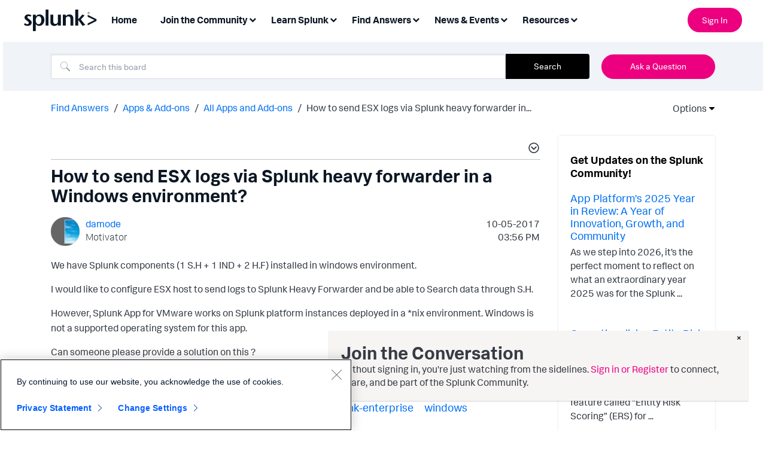

--- FILE ---
content_type: text/html;charset=UTF-8
request_url: https://community.splunk.com/t5/All-Apps-and-Add-ons/How-to-send-ESX-logs-via-Splunk-heavy-forwarder-in-a-Windows/td-p/298900
body_size: 40271
content:
<!DOCTYPE html><html prefix="og: http://ogp.me/ns#" dir="ltr" lang="en" class="no-js">
	<head>
	
	<title>
	How to send ESX logs via Splunk heavy forwarder in... - Splunk Community
</title>
	
	
	

<!-- Google Tag Manager -->
<script>(function(w,d,s,l,i){w[l]=w[l]||[];w[l].push({'gtm.start':
new Date().getTime(),event:'gtm.js'});var f=d.getElementsByTagName(s)[0],
j=d.createElement(s),dl=l!='dataLayer'?'&l='+l:'';j.async=true;j.src=
'https://www.googletagmanager.com/gtm.js?id='+i+dl;f.parentNode.insertBefore(j,f);
})(window,document,'script','dataLayer','GTM-TPV7TP');</script>
<!-- End Google Tag Manager -->
<script type="text/javascript">
  window.heapReadyCb=window.heapReadyCb||[],window.heap=window.heap||[],heap.load=function(e,t){window.heap.envId=e,window.heap.clientConfig=t=t||{},window.heap.clientConfig.shouldFetchServerConfig=!1;var a=document.createElement("script");a.type="text/javascript",a.async=!0,a.src="https://cdn.us.heap-api.com/config/"+e+"/heap_config.js";var r=document.getElementsByTagName("script")[0];r.parentNode.insertBefore(a,r);var n=["init","startTracking","stopTracking","track","resetIdentity","identify","getSessionId","getUserId","getIdentity","addUserProperties","addEventProperties","removeEventProperty","clearEventProperties","addAccountProperties","addAdapter","addTransformer","addTransformerFn","onReady","addPageviewProperties","removePageviewProperty","clearPageviewProperties","trackPageview"],i=function(e){return function(){var t=Array.prototype.slice.call(arguments,0);window.heapReadyCb.push({name:e,fn:function(){heap[e]&&heap[e].apply(heap,t)}})}};for(var p=0;p<n.length;p++)heap[n[p]]=i(n[p])};
  heap.load("2330199842");
</script>
<script type="text/javascript">
  window._mfq = window._mfq || [];
  (function() {
    var mf = document.createElement("script");
    mf.type = "text/javascript"; mf.defer = true;
    mf.src = "//cdn.mouseflow.com/projects/08be58ba-3c3a-43d0-8026-10697ca1c1e7.js";
    document.getElementsByTagName("head")[0].appendChild(mf);
  })();
</script>
<script>
  (function() {
    if (typeof window === 'undefined') return;
    if (typeof window.signals !== 'undefined') return;
    var script = document.createElement('script');
    script.src = 'https://cdn.cr-relay.com/v1/site/e85a9825-8eb3-4bb2-9fbd-3417c7d019cf/signals.js';
    script.async = true;
    window.signals = Object.assign(
      [],
      ['page', 'identify', 'form'].reduce(function (acc, method){
        acc[method] = function () {
          signals.push([method, arguments]);
          return signals;
        };
       return acc;
      }, {})
    );
    document.head.appendChild(script);
  })();
</script>
<meta name="google-site-verification" content="BiysqZ3g4GG-42ahBVXuALxTirm1uMgm-A3DeKDOxj0" />


	
	
	
	<meta content="We have Splunk components (1 S.H + 1 IND + 2 H.F) installed in windows environment. I would like to configure ESX host to send logs to Splunk Heavy" name="description"/><meta content="width=device-width, initial-scale=1.0, user-scalable=yes" name="viewport"/><meta content="2017-10-24T17:49:51-07:00" itemprop="dateModified"/><meta content="text/html; charset=UTF-8" http-equiv="Content-Type"/><link href="https://community.splunk.com/t5/All-Apps-and-Add-ons/How-to-send-ESX-logs-via-Splunk-heavy-forwarder-in-a-Windows/m-p/298900#M35715" rel="canonical"/>
	<meta content="https://community.splunk.com/t5/user/viewprofilepage/user-id/71344" property="article:author"/><meta content="article" property="og:type"/><meta content="https://community.splunk.com/t5/All-Apps-and-Add-ons/How-to-send-ESX-logs-via-Splunk-heavy-forwarder-in-a-Windows/m-p/298900#M35715" property="og:url"/><meta content="heavy-forwarder" property="article:tag"/><meta content="esx" property="article:tag"/><meta content="windows" property="article:tag"/><meta content="Splunk App for VMware" property="article:tag"/><meta content="splunk-enterprise" property="article:tag"/><meta content="All Apps and Add-ons" property="article:section"/><meta content="We have Splunk components (1 S.H + 1 IND + 2 H.F) installed in windows environment. I would like to configure ESX host to send logs to Splunk Heavy Forwarder and be able to Search data through S.H. However, Splunk App for VMware works on Splunk platform instances deployed in a *nix environment. Wind..." property="og:description"/><meta content="2017-10-05T22:56:30.000Z" property="article:published_time"/><meta content="2017-10-24T17:49:51-07:00" property="article:modified_time"/><meta content="How to send ESX logs via Splunk heavy forwarder in a Windows environment?" property="og:title"/>
	
	
		<link class="lia-link-navigation hidden live-links" title="topic How to send ESX logs via Splunk heavy forwarder in a Windows environment? in All Apps and Add-ons" type="application/rss+xml" rel="alternate" id="link" href="/oqeym24965/rss/message?board.id=apps-add-ons-all&amp;message.id=35715"></link>
	

	
	
	    
            	<link href="/skins/6769495/d64e16b90963d0a26e9a72ad3fd966b6/splunk_skin.css" rel="stylesheet" type="text/css"/>
            
	

	
	
	
	
	<link rel="icon" href="https://community.splunk.com/html/@B2D31FB35C3F761EF640D29BEBBD38CC/assets/favicon.ico">
<!--[if IE]>
<link rel="shortcut icon" href="https://community.splunk.com/html/@B2D31FB35C3F761EF640D29BEBBD38CC/assets/favicon.ico">
<![endif]-->

<script language="javascript" type="text/javascript">
<!--
if("undefined"==typeof LITHIUM)var LITHIUM={};LITHIUM.Loader=function(){var c=[],b=[],a=!1,d=!1;return{onLoad:function(b){"function"===typeof b&&(!0===a?b():c.push(b))},onJsAttached:function(a){"function"===typeof a&&(!0===d?a():b.push(a))},runJsAttached:function(){d=!0;for(var a=0;a<b.length;a++)b[a]()},getOnLoadFunctions:function(){return c},setLoaded:function(){a=!0},isLoaded:function(){return a},isJsAttached:function(){return d}}}();"undefined"===typeof LITHIUM.Components&&(LITHIUM.Components={});LITHIUM.Components.render=function(c,b,a){LITHIUM.Loader.onLoad(function(){var d=LITHIUM.Components.renderUrl(c),g={type:"GET",dataType:"json"};LITHIUM.jQuery.extend(g,a||{});g.hasOwnProperty("url")||LITHIUM.jQuery.extend(g,{url:d});g.data=b;if("object"!==typeof g.data||null===g.data)g.data={};g.data.originalPageName=LITHIUM.Components.ORIGINAL_PAGE_NAME;g.data.originalPageContext=LITHIUM.Components.ORIGINAL_PAGE_CONTEXT;LITHIUM.jQuery.ajax(g)}.bind(this))};
LITHIUM.Components.renderUrl=function(c,b){var a=LITHIUM.Components.RENDER_URL;LITHIUM.jQuery.each({"component-id":c},function(b,c){a=a.replace(new RegExp("#{"+b+"}","g"),c)});"undefined"!==typeof b&&(a+="?"+LITHIUM.jQuery.param(b));return a};
LITHIUM.Components.renderInPlace=function(c,b,a,d){function g(a){var b=document.createElement("div"),c=(new Date).getTime()+Math.floor(1E7*Math.random()+1);b.setAttribute("id",c);a.parentNode.insertBefore(b,a);return c}if(d)var m=d;else!1===LITHIUM.Loader.isLoaded()&&(document.currentScript?m=g(document.currentScript):(d=document.querySelectorAll("script"),1<d.length&&(m=g(d[d.length-1]))));LITHIUM.Loader.onLoad(function(){var d=LITHIUM.jQuery,g=b||{},l=a||{},k=d("#"+m);d.extend(g,{renderedScripts:LITHIUM.RenderedScripts.toString(),
"component-id":c});d.extend(l,{success:function(a){var b=a.content;LITHIUM.AngularSupport.isAngularEnabled()&&(b=LITHIUM.AngularSupport.compile(b));k.replaceWith(b);LITHIUM.AjaxSupport.ScriptsProcessor.handleScriptEvaluation(a);(a=LITHIUM.jQuery(b).attr("id"))&&LITHIUM.jQuery("#"+a).trigger("LITHIUM:ajaxSuccess:renderInPlace",{componentId:c})},error:function(b,c,d){0===b.readyState||0===b.status?k.html(""):k.html('\x3cspan class\x3d"lia-ajax-error-text"\x3e'+a.errorMessage+"\x3c/span\x3e");k.removeClass(LITHIUM.Css.BASE_LAZY_LOAD).removeClass("lia-fa-spin")}});
k&&LITHIUM.Components.render(c,g,l)}.bind(this))};/*
 modernizr v3.3.1
 Build https://modernizr.com/download?-exiforientation-filereader-flash-setclasses-dontmin

 Copyright (c)
  Faruk Ates
  Paul Irish
  Alex Sexton
  Ryan Seddon
  Patrick Kettner
  Stu Cox
  Richard Herrera

 MIT License
 {
      "name": "EXIF Orientation",
      "property": "exiforientation",
      "tags": ["image"],
      "builderAliases": ["exif_orientation"],
      "async": true,
      "authors": ["Paul Sayre"],
      "notes": [{
        "name": "Article by Dave Perrett",
        "href": "http://recursive-design.com/blog/2012/07/28/exif-orientation-handling-is-a-ghetto/"
      },{
        "name": "Article by Calvin Hass",
        "href": "http://www.impulseadventure.com/photo/exif-orientation.html"
      }]
    }
    ! {
      "name": "Flash",
      "property": "flash",
      "tags": ["flash"],
      "polyfills": ["shumway"]
      }
      ! {
      "name": "File API",
      "property": "filereader",
      "caniuse": "fileapi",
      "notes": [{
        "name": "W3C Working Draft",
        "href": "https://www.w3.org/TR/FileAPI/"
      }],
      "tags": ["file"],
      "builderAliases": ["file_api"],
      "knownBugs": ["Will fail in Safari 5 due to its lack of support for the standards defined FileReader object"]
    }
    !*/
LITHIUM.LiModernizr=function(){(function(c,b,a){function d(b){var a=p.className,h=e._config.classPrefix||"";r&&(a=a.baseVal);e._config.enableJSClass&&(a=a.replace(new RegExp("(^|\\s)"+h+"no-js(\\s|$)"),"$1"+h+"js$2"));e._config.enableClasses&&(a+=" "+h+b.join(" "+h),r?p.className.baseVal=a:p.className=a)}function g(){return"function"!==typeof b.createElement?b.createElement(arguments[0]):r?b.createElementNS.call(b,"http://www.w3.org/2000/svg",arguments[0]):b.createElement.apply(b,arguments)}function m(){var a=
b.body;a||(a=g(r?"svg":"body"),a.fake=!0);return a}function q(a,b){if("object"==typeof a)for(var h in a)u(a,h)&&q(h,a[h]);else{a=a.toLowerCase();h=a.split(".");var c=e[h[0]];2==h.length&&(c=c[h[1]]);if("undefined"!=typeof c)return e;b="function"==typeof b?b():b;1==h.length?e[h[0]]=b:(!e[h[0]]||e[h[0]]instanceof Boolean||(e[h[0]]=new Boolean(e[h[0]])),e[h[0]][h[1]]=b);d([(b&&0!=b?"":"no-")+h.join("-")]);e._trigger(a,b)}return e}var t=[],l=[],k={_version:"3.3.1",_config:{classPrefix:"",enableClasses:!0,
enableJSClass:!0,usePrefixes:!0},_q:[],on:function(a,b){var h=this;setTimeout(function(){b(h[a])},0)},addTest:function(a,b,c){l.push({name:a,fn:b,options:c})},addAsyncTest:function(a){l.push({name:null,fn:a})}},e=function(){};e.prototype=k;e=new e;var p=b.documentElement,r="svg"===p.nodeName.toLowerCase(),u;(function(){var a={}.hasOwnProperty;u="undefined"!==typeof a&&"undefined"!==typeof a.call?function(b,h){return a.call(b,h)}:function(a,b){return b in a&&"undefined"===typeof a.constructor.prototype[b]}})();
k._l={};k.on=function(a,b){this._l[a]||(this._l[a]=[]);this._l[a].push(b);e.hasOwnProperty(a)&&setTimeout(function(){e._trigger(a,e[a])},0)};k._trigger=function(a,b){if(this._l[a]){var h=this._l[a];setTimeout(function(){var a;for(a=0;a<h.length;a++){var c=h[a];c(b)}},0);delete this._l[a]}};e._q.push(function(){k.addTest=q});e.addAsyncTest(function(){LITHIUM.Loader.onLoad(function(){var a=b.createElement("img");a.onerror=function(){q("exiforientation",!1,{aliases:["exif-orientation"]});b.body.removeChild(a)};
a.onload=function(){q("exiforientation",2!==a.width,{aliases:["exif-orientation"]});b.body.removeChild(a)};a.src="[data-uri]\x3d\x3d";
b.body&&(a.setAttribute("style","position: absolute; left: -9999;"),b.body.appendChild(a))})});e.addAsyncTest(function(){var a=function(a){p.contains(a)||p.appendChild(a)},e=function(a,b){var c=!!a;c&&(c=new Boolean(c),c.blocked="blocked"===a);q("flash",function(){return c});if(b&&f.contains(b)){for(;b.parentNode!==f;)b=b.parentNode;f.removeChild(b)}};try{var d="ActiveXObject"in c&&"Pan"in new c.ActiveXObject("ShockwaveFlash.ShockwaveFlash")}catch(v){}if(!("plugins"in navigator&&"Shockwave Flash"in
navigator.plugins||d)||r)e(!1);else{var n=g("embed"),f=m(),k;n.type="application/x-shockwave-flash";f.appendChild(n);if("Pan"in n||d){var l=function(){a(f);if(!p.contains(f))return f=b.body||f,n=g("embed"),n.type="application/x-shockwave-flash",f.appendChild(n),setTimeout(l,1E3);p.contains(n)?(k=n.style.cssText,""!==k?e("blocked",n):e(!0,n)):e("blocked");f.fake&&f.parentNode&&f.parentNode.removeChild(f)};setTimeout(l,10)}else a(f),e("blocked",n),f.fake&&f.parentNode&&f.parentNode.removeChild(f)}});
e.addTest("filereader",!!(c.File&&c.FileList&&c.FileReader));(function(){var a,b;for(b in l)if(l.hasOwnProperty(b)){var c=[];var d=l[b];if(d.name&&(c.push(d.name.toLowerCase()),d.options&&d.options.aliases&&d.options.aliases.length))for(a=0;a<d.options.aliases.length;a++)c.push(d.options.aliases[a].toLowerCase());d="function"===typeof d.fn?d.fn():d.fn;for(a=0;a<c.length;a++){var f=c[a];f=f.split(".");1===f.length?e[f[0]]=d:(!e[f[0]]||e[f[0]]instanceof Boolean||(e[f[0]]=new Boolean(e[f[0]])),e[f[0]][f[1]]=
d);t.push((d?"":"no-")+f.join("-"))}}})();d(t);delete k.addTest;delete k.addAsyncTest;for(a=0;a<e._q.length;a++)e._q[a]();LITHIUM.Modernizr=e})(window,document)}();(function(){LITHIUM.Globals=function(){var c={};return{preventGlobals:function(b){for(var a=0;a<b.length;a++){var d=b[a];d in window&&void 0!==window[d]&&(c[d]=window[d],window[d]=void 0)}},restoreGlobals:function(b){for(var a=0;a<b.length;a++){var d=b[a];c.hasOwnProperty(d)&&(window[d]=c[d])}}}}()})();(function(){function c(a,b){return a.replace(/\/+$/,"")+"/"+b}function b(a){return m.ajax({url:a,dataType:"script",cache:!0})}function a(a){var d=c(a,"core.min.js"),l=c(a,"video-plugin/main_html5.min.js"),k=c(a,"video-plugin/bit_wrapper.min.js"),e=c(a,"skin-plugin/html5-skin.min.js"),p=c(a,"skin-plugin/html5-skin.min.css");void 0===g&&(g=b(d).then(function(){return b(l)}).then(function(){return b(k)}).then(function(){return b(e)}).then(function(){var a=m.Deferred(),b=m("\x3clink/\x3e",{rel:"stylesheet",
type:"text/css",href:p}).appendTo("head");a.resolve(b);return a.promise()}));return g}function d(a,b,d,g){var e=c(a,"skin-plugin/skin.json");OO.ready(function(){var a=m.extend({},g,{onCreate:function(a){LITHIUM.OOYALA.players[b]={containerId:b,videoId:d,messageBus:a.mb};a.subscribe("playerEmbedded","liResize",function(){LITHIUM.Video(a.elementId,"playerEmbedded")})},skin:{config:e,inline:{responsive:{aspectRatio:"false"}}}});OO.Player.create(b,d,a);m(".lia-vid-container .innerWrapper").css("z-index",
"0")})}LITHIUM.OoyalaPlayer={};LITHIUM.OOYALA=LITHIUM.OOYALA||{};LITHIUM.OOYALA.players=LITHIUM.OOYALA.players||{};var g,m;LITHIUM.OoyalaPlayer.addVideo=function(b,c,g,k){LITHIUM.Loader.onLoad(function(){m=LITHIUM.jQuery;a(b).done(function(){d(b,c,g,k)})})}})();(function(){LITHIUM.EarlyEventCapture=function(c,b,a){if(void 0===LITHIUM.jQuery||!0!==LITHIUM.jQuery.isReady||!LITHIUM.Loader.isJsAttached()){var d=c.getAttribute("data-lia-early-event-captured");if(!0===a&&!0!==d||!0===a)c.setAttribute("data-lia-early-event-captured",!0),LITHIUM.Loader.onJsAttached(function(){var a=LITHIUM.jQuery;a(function(){a(c).trigger(b)})});return!1}return!0}})();(function(c){Element.prototype.matches||(Element.prototype.matches=Element.prototype.msMatchesSelector||Element.prototype.webkitMatchesSelector);Element.prototype.closest||(Element.prototype.closest=function(b){var a=this;do{if(a.matches(b))return a;a=a.parentElement||a.parentNode}while(null!==a&&1===a.nodeType);return null})})(LITHIUM.jQuery);window.FileAPI = { jsPath: '/html/assets/js/vendor/ng-file-upload-shim/' };
LITHIUM.PrefetchData = {"Components":{},"commonResults":{}};
LITHIUM.DEBUG = false;
LITHIUM.CommunityJsonObject = {
  "Validation" : {
    "image.description" : {
      "min" : 0,
      "max" : 1000,
      "isoneof" : [ ],
      "type" : "string"
    },
    "tkb.toc_maximum_heading_level" : {
      "min" : 1,
      "max" : 6,
      "isoneof" : [ ],
      "type" : "integer"
    },
    "tkb.toc_heading_list_style" : {
      "min" : 0,
      "max" : 50,
      "isoneof" : [
        "disc",
        "circle",
        "square",
        "none"
      ],
      "type" : "string"
    },
    "blog.toc_maximum_heading_level" : {
      "min" : 1,
      "max" : 6,
      "isoneof" : [ ],
      "type" : "integer"
    },
    "tkb.toc_heading_indent" : {
      "min" : 5,
      "max" : 50,
      "isoneof" : [ ],
      "type" : "integer"
    },
    "blog.toc_heading_indent" : {
      "min" : 5,
      "max" : 50,
      "isoneof" : [ ],
      "type" : "integer"
    },
    "blog.toc_heading_list_style" : {
      "min" : 0,
      "max" : 50,
      "isoneof" : [
        "disc",
        "circle",
        "square",
        "none"
      ],
      "type" : "string"
    }
  },
  "User" : {
    "settings" : {
      "imageupload.legal_file_extensions" : "*.jpg;*.JPG;*.jpeg;*.JPEG;*.gif;*.GIF;*.png;*.PNG",
      "config.enable_avatar" : true,
      "integratedprofile.show_klout_score" : true,
      "layout.sort_view_by_last_post_date" : true,
      "layout.friendly_dates_enabled" : true,
      "profileplus.allow.anonymous.scorebox" : false,
      "tkb.message_sort_default" : "topicPublishDate",
      "layout.format_pattern_date" : "MM-dd-yyyy",
      "config.require_search_before_post" : "off",
      "isUserLinked" : false,
      "integratedprofile.cta_add_topics_dismissal_timestamp" : -1,
      "layout.message_body_image_max_size" : 1000,
      "profileplus.everyone" : false,
      "integratedprofile.cta_connect_wide_dismissal_timestamp" : -1,
      "blog.toc_maximum_heading_level" : "",
      "integratedprofile.hide_social_networks" : false,
      "blog.toc_heading_indent" : "",
      "contest.entries_per_page_num" : 20,
      "layout.messages_per_page_linear" : 25,
      "integratedprofile.cta_manage_topics_dismissal_timestamp" : -1,
      "profile.shared_profile_test_group" : false,
      "integratedprofile.cta_personalized_feed_dismissal_timestamp" : -1,
      "integratedprofile.curated_feed_size" : 10,
      "contest.one_kudo_per_contest" : false,
      "integratedprofile.enable_social_networks" : false,
      "integratedprofile.my_interests_dismissal_timestamp" : -1,
      "profile.language" : "en",
      "layout.friendly_dates_max_age_days" : 31,
      "layout.threading_order" : "thread_descending",
      "blog.toc_heading_list_style" : "disc",
      "useRecService" : false,
      "layout.module_welcome" : "",
      "imageupload.max_uploaded_images_per_upload" : 100,
      "imageupload.max_uploaded_images_per_user" : 1000,
      "integratedprofile.connect_mode" : "",
      "tkb.toc_maximum_heading_level" : "2",
      "tkb.toc_heading_list_style" : "disc",
      "sharedprofile.show_hovercard_score" : true,
      "config.search_before_post_scope" : "community",
      "tkb.toc_heading_indent" : "15",
      "p13n.cta.recommendations_feed_dismissal_timestamp" : -1,
      "imageupload.max_file_size" : 3072,
      "layout.show_batch_checkboxes" : false,
      "integratedprofile.cta_connect_slim_dismissal_timestamp" : -1
    },
    "isAnonymous" : true,
    "policies" : {
      "image-upload.process-and-remove-exif-metadata" : false
    },
    "registered" : false,
    "emailRef" : "",
    "id" : -1,
    "login" : "Anonymous"
  },
  "Server" : {
    "communityPrefix" : "/oqeym24965",
    "nodeChangeTimeStamp" : 1769000794244,
    "tapestryPrefix" : "/t5",
    "deviceMode" : "DESKTOP",
    "responsiveDeviceMode" : "DESKTOP",
    "membershipChangeTimeStamp" : "0",
    "version" : "25.12",
    "branch" : "25.12-release",
    "showTextKeys" : false
  },
  "Config" : {
    "phase" : "prod",
    "integratedprofile.cta.reprompt.delay" : 30,
    "profileplus.tracking" : {
      "profileplus.tracking.enable" : false,
      "profileplus.tracking.click.enable" : false,
      "profileplus.tracking.impression.enable" : false
    },
    "app.revision" : "2512231126-s6f44f032fc-b18",
    "navigation.manager.community.structure.limit" : "1000"
  },
  "Activity" : {
    "Results" : [ ]
  },
  "NodeContainer" : {
    "viewHref" : "https://community.splunk.com/t5/Apps-Add-ons/ct-p/apps-add-ons",
    "description" : "",
    "id" : "apps-add-ons",
    "shortTitle" : "Apps & Add-ons",
    "title" : "Apps & Add-ons",
    "nodeType" : "category"
  },
  "Page" : {
    "skins" : [
      "splunk_skin",
      "theme_support",
      "theme_base",
      "responsive_peak"
    ],
    "authUrls" : {
      "loginUrl" : "/plugins/common/feature/samlss/doauth/post?referer=https%3A%2F%2Fcommunity.splunk.com%2Ft5%2FAll-Apps-and-Add-ons%2FHow-to-send-ESX-logs-via-Splunk-heavy-forwarder-in-a-Windows%2Ftd-p%2F298900",
      "loginUrlNotRegistered" : "/plugins/common/feature/samlss/doauth/post?redirectreason=notregistered&referer=https%3A%2F%2Fcommunity.splunk.com%2Ft5%2FAll-Apps-and-Add-ons%2FHow-to-send-ESX-logs-via-Splunk-heavy-forwarder-in-a-Windows%2Ftd-p%2F298900",
      "loginUrlNotRegisteredDestTpl" : "/plugins/common/feature/samlss/doauth/post?redirectreason=notregistered&referer=%7B%7BdestUrl%7D%7D"
    },
    "name" : "ForumTopicPage",
    "rtl" : false,
    "object" : {
      "viewHref" : "/t5/All-Apps-and-Add-ons/How-to-send-ESX-logs-via-Splunk-heavy-forwarder-in-a-Windows/td-p/298900",
      "subject" : "How to send ESX logs via Splunk heavy forwarder in a Windows environment?",
      "id" : 298900,
      "page" : "ForumTopicPage",
      "type" : "Thread"
    }
  },
  "WebTracking" : {
    "Activities" : { },
    "path" : "Community:Splunk Community/Category:Find Answers/Category:Apps & Add-ons/Board:All Apps and Add-ons/Message:How to send ESX logs via Splunk heavy forwarder in a Windows environment?"
  },
  "Feedback" : {
    "targeted" : { }
  },
  "Seo" : {
    "markerEscaping" : {
      "pathElement" : {
        "prefix" : "@",
        "match" : "^[0-9][0-9]$"
      },
      "enabled" : false
    }
  },
  "TopLevelNode" : {
    "viewHref" : "https://community.splunk.com/t5/Find-Answers/ct-p/en-us-splunk-answers",
    "description" : "Ask questions. Get answers. Find technical product solutions from passionate members of the Splunk community.",
    "id" : "en-us-splunk-answers",
    "shortTitle" : "Find Answers",
    "title" : "Find Answers",
    "nodeType" : "category"
  },
  "Community" : {
    "viewHref" : "https://community.splunk.com/",
    "integratedprofile.lang_code" : "en",
    "integratedprofile.country_code" : "US",
    "id" : "oqeym24965",
    "shortTitle" : "Splunk Community",
    "title" : "Splunk Community"
  },
  "CoreNode" : {
    "conversationStyle" : "forum",
    "viewHref" : "https://community.splunk.com/t5/All-Apps-and-Add-ons/bd-p/apps-add-ons-all",
    "settings" : { },
    "description" : "",
    "id" : "apps-add-ons-all",
    "shortTitle" : "All Apps and Add-ons",
    "title" : "All Apps and Add-ons",
    "nodeType" : "Board",
    "ancestors" : [
      {
        "viewHref" : "https://community.splunk.com/t5/Apps-Add-ons/ct-p/apps-add-ons",
        "description" : "",
        "id" : "apps-add-ons",
        "shortTitle" : "Apps & Add-ons",
        "title" : "Apps & Add-ons",
        "nodeType" : "category"
      },
      {
        "viewHref" : "https://community.splunk.com/t5/Find-Answers/ct-p/en-us-splunk-answers",
        "description" : "Ask questions. Get answers. Find technical product solutions from passionate members of the Splunk community.",
        "id" : "en-us-splunk-answers",
        "shortTitle" : "Find Answers",
        "title" : "Find Answers",
        "nodeType" : "category"
      },
      {
        "viewHref" : "https://community.splunk.com/",
        "description" : "",
        "id" : "oqeym24965",
        "shortTitle" : "Splunk Community",
        "title" : "Splunk Community",
        "nodeType" : "Community"
      }
    ]
  }
};
LITHIUM.Components.RENDER_URL = "/t5/util/componentrenderpage/component-id/#{component-id}?render_behavior=raw";
LITHIUM.Components.ORIGINAL_PAGE_NAME = 'forums/v5/ForumTopicPage';
LITHIUM.Components.ORIGINAL_PAGE_ID = 'ForumTopicPage';
LITHIUM.Components.ORIGINAL_PAGE_CONTEXT = '[base64]';
LITHIUM.Css = {
  "BASE_DEFERRED_IMAGE" : "lia-deferred-image",
  "BASE_BUTTON" : "lia-button",
  "BASE_SPOILER_CONTAINER" : "lia-spoiler-container",
  "BASE_TABS_INACTIVE" : "lia-tabs-inactive",
  "BASE_TABS_ACTIVE" : "lia-tabs-active",
  "BASE_AJAX_REMOVE_HIGHLIGHT" : "lia-ajax-remove-highlight",
  "BASE_FEEDBACK_SCROLL_TO" : "lia-feedback-scroll-to",
  "BASE_FORM_FIELD_VALIDATING" : "lia-form-field-validating",
  "BASE_FORM_ERROR_TEXT" : "lia-form-error-text",
  "BASE_FEEDBACK_INLINE_ALERT" : "lia-panel-feedback-inline-alert",
  "BASE_BUTTON_OVERLAY" : "lia-button-overlay",
  "BASE_TABS_STANDARD" : "lia-tabs-standard",
  "BASE_AJAX_INDETERMINATE_LOADER_BAR" : "lia-ajax-indeterminate-loader-bar",
  "BASE_AJAX_SUCCESS_HIGHLIGHT" : "lia-ajax-success-highlight",
  "BASE_CONTENT" : "lia-content",
  "BASE_JS_HIDDEN" : "lia-js-hidden",
  "BASE_AJAX_LOADER_CONTENT_OVERLAY" : "lia-ajax-loader-content-overlay",
  "BASE_FORM_FIELD_SUCCESS" : "lia-form-field-success",
  "BASE_FORM_WARNING_TEXT" : "lia-form-warning-text",
  "BASE_FORM_FIELDSET_CONTENT_WRAPPER" : "lia-form-fieldset-content-wrapper",
  "BASE_AJAX_LOADER_OVERLAY_TYPE" : "lia-ajax-overlay-loader",
  "BASE_FORM_FIELD_ERROR" : "lia-form-field-error",
  "BASE_SPOILER_CONTENT" : "lia-spoiler-content",
  "BASE_FORM_SUBMITTING" : "lia-form-submitting",
  "BASE_EFFECT_HIGHLIGHT_START" : "lia-effect-highlight-start",
  "BASE_FORM_FIELD_ERROR_NO_FOCUS" : "lia-form-field-error-no-focus",
  "BASE_EFFECT_HIGHLIGHT_END" : "lia-effect-highlight-end",
  "BASE_SPOILER_LINK" : "lia-spoiler-link",
  "BASE_DISABLED" : "lia-link-disabled",
  "FACEBOOK_LOGOUT" : "lia-component-users-action-logout",
  "FACEBOOK_SWITCH_USER" : "lia-component-admin-action-switch-user",
  "BASE_FORM_FIELD_WARNING" : "lia-form-field-warning",
  "BASE_AJAX_LOADER_FEEDBACK" : "lia-ajax-loader-feedback",
  "BASE_AJAX_LOADER_OVERLAY" : "lia-ajax-loader-overlay",
  "BASE_LAZY_LOAD" : "lia-lazy-load"
};
(function() { if (!window.LITHIUM_SPOILER_CRITICAL_LOADED) { window.LITHIUM_SPOILER_CRITICAL_LOADED = true; window.LITHIUM_SPOILER_CRITICAL_HANDLER = function(e) { if (!window.LITHIUM_SPOILER_CRITICAL_LOADED) return; if (e.target.classList.contains('lia-spoiler-link')) { var container = e.target.closest('.lia-spoiler-container'); if (container) { var content = container.querySelector('.lia-spoiler-content'); if (content) { if (e.target.classList.contains('open')) { content.style.display = 'none'; e.target.classList.remove('open'); } else { content.style.display = 'block'; e.target.classList.add('open'); } } e.preventDefault(); return false; } } }; document.addEventListener('click', window.LITHIUM_SPOILER_CRITICAL_HANDLER, true); } })();
LITHIUM.noConflict = true;
LITHIUM.useCheckOnline = false;
LITHIUM.RenderedScripts = [
  "Components.js",
  "ValueSurveyLauncher.js",
  "Events.js",
  "ElementMethods.js",
  "ThreadedDetailMessageList.js",
  "MessageBodyDisplay.js",
  "jquery.position-toggle-1.0.js",
  "Namespace.js",
  "AjaxFeedback.js",
  "AjaxSupport.js",
  "ResizeSensor.js",
  "LazyLoadComponent.js",
  "jquery.autocomplete.js",
  "DeferredImages.js",
  "ForceLithiumJQuery.js",
  "DropDownMenuVisibilityHandler.js",
  "ProductTagList.js",
  "jquery.ui.position.js",
  "jquery.iframe-shim-1.0.js",
  "jquery.clone-position-1.0.js",
  "SearchForm.js",
  "Throttle.js",
  "AutoComplete.js",
  "Forms.js",
  "jquery.effects.core.js",
  "jquery.fileupload.js",
  "Placeholder.js",
  "jquery.json-2.6.0.js",
  "jquery.ui.dialog.js",
  "jquery.placeholder-2.0.7.js",
  "NoConflict.js",
  "SpoilerToggle.js",
  "jquery.ui.resizable.js",
  "jquery.ajax-cache-response-1.0.js",
  "Sandbox.js",
  "jquery.ui.draggable.js",
  "jquery.ui.core.js",
  "jquery.tmpl-1.1.1.js",
  "Auth.js",
  "DropDownMenu.js",
  "PolyfillsAll.js",
  "DataHandler.js",
  "jquery.function-utils-1.0.js",
  "MessageViewDisplay.js",
  "Lithium.js",
  "json2.js",
  "jquery.scrollTo.js",
  "InformationBox.js",
  "jquery.hoverIntent-r6.js",
  "Tooltip.js",
  "jquery.ui.widget.js",
  "InlineMessageReplyEditor.js",
  "Globals.js",
  "jquery.effects.slide.js",
  "jquery.tools.tooltip-1.2.6.js",
  "LiModernizr.js",
  "HelpIcon.js",
  "Video.js",
  "ElementQueries.js",
  "EarlyEventCapture.js",
  "Text.js",
  "jquery.appear-1.1.1.js",
  "jquery.viewport-1.0.js",
  "OoyalaPlayer.js",
  "jquery.blockui.js",
  "jquery.css-data-1.0.js",
  "InlineMessageEditor.js",
  "Cache.js",
  "SearchAutoCompleteToggle.js",
  "jquery.ui.mouse.js",
  "ActiveCast3.js",
  "prism.js",
  "PartialRenderProxy.js",
  "Dialog.js",
  "jquery.iframe-transport.js",
  "jquery.lithium-selector-extensions.js",
  "Loader.js",
  "jquery.js",
  "jquery.delayToggle-1.0.js"
];(function(){LITHIUM.AngularSupport=function(){function g(a,c){a=a||{};for(var b in c)"[object object]"===Object.prototype.toString.call(c[b])?a[b]=g(a[b],c[b]):a[b]=c[b];return a}var d,f,b={coreModule:"li.community",coreModuleDeps:[],noConflict:!0,bootstrapElementSelector:".lia-page .min-width .lia-content",bootstrapApp:!0,debugEnabled:!1,useCsp:!0,useNg2:!1},k=function(){var a;return function(b){a||(a=document.createElement("a"));a.href=b;return a.href}}();LITHIUM.Angular={};return{preventGlobals:LITHIUM.Globals.preventGlobals,
restoreGlobals:LITHIUM.Globals.restoreGlobals,init:function(){var a=[],c=document.querySelector(b.bootstrapElementSelector);a.push(b.coreModule);b.customerModules&&0<b.customerModules.length&&a.concat(b.customerModules);b.useCsp&&(c.setAttribute("ng-csp","no-unsafe-eval"),c.setAttribute("li-common-non-bindable",""));d=LITHIUM.angular.module(b.coreModule,b.coreModuleDeps);d.config(["$locationProvider","$provide","$injector","$logProvider","$compileProvider","$qProvider","$anchorScrollProvider",function(a,
c,e,d,f,g,h){h.disableAutoScrolling();h=document.createElement("base");h.setAttribute("href",k(location));document.getElementsByTagName("head")[0].appendChild(h);window.history&&window.history.pushState&&a.html5Mode({enabled:!0,requireBase:!0,rewriteLinks:!1}).hashPrefix("!");d.debugEnabled(b.debugEnabled);f.debugInfoEnabled(b.debugEnabled);e.has("$uibModal")&&c.decorator("$uibModal",["$delegate",function(a){var b=a.open;a.open=function(a){a.backdropClass=(a.backdropClass?a.backdropClass+" ":"")+
"lia-modal-backdrop";a.windowClass=(a.windowClass?a.windowClass+" ":"")+"lia-modal-window";return b(a)};return a}]);e.has("uibDropdownConfig")&&(e.get("uibDropdownConfig").openClass="lia-dropdown-open");e.has("uibButtonConfig")&&(e.get("uibButtonConfig").activeClass="lia-link-active");g.errorOnUnhandledRejections(!1)}]);if(b.bootstrapApp)f=b.useNg2?LITHIUM.Angular.upgradeAdapter.bootstrap(c,a):LITHIUM.angular.bootstrap(c,a);else LITHIUM.Loader.onLoad(function(){f=LITHIUM.angular.element(c).injector()});
LITHIUM.Angular.app=d},compile:function(a){void 0===a&&(a=document.querySelector(b.bootstrapElementSelector));var c;if(void 0===a||""===a)return a;f.invoke(["$rootScope","$compile",function(b,d){try{var e=LITHIUM.angular.element(a)}catch(l){e=LITHIUM.angular.element("\x3cli:safe-wrapper\x3e"+a+"\x3c/li:safe-wrapper\x3e")}e.attr("li-common-non-bindable","");c=d(e)(b);b.$digest()}]);return c},isAngularEnabled:function(){return void 0!==d},updateLocationUrl:function(a,b){f.invoke(["$location","$rootScope",
"$browser",function(c,d,e){a=""===a?"?":a;c.url(a,b);d.$apply()}])},setOptions:function(a){return g(b,a)},getOptions:function(){return b},initGlobal:function(a){LITHIUM.angular=a;b.useNg2&&(LITHIUM.Angular.upgradeAdapter=new ng.upgrade.UpgradeAdapter)}}}()})();(function(){LITHIUM.ScriptLoader=function(){function d(a){a in e||(e[a]={loaded:!1});return e[a]}function f(){g.filter(function(a){return!a.loaded}).forEach(function(a){var b=!0;a.labels.forEach(function(a){!1===d(a).loaded&&(b=!1)});b&&(a.loaded=!0,a.callback())})}var e={},g=[];return{load:function(a){a.forEach(function(a){var b=document.getElementsByTagName("head")[0]||document.documentElement,c=document.createElement("script");c.src=a.url;c.async=!1;a.crossorigin&&a.integrity&&(c.setAttribute("crossorigin",
a.crossorigin),c.setAttribute("integrity",a.integrity));b.insertBefore(c,b.firstChild);d(a.label)})},setLoaded:function(a){d(a).loaded=!0;f()},ready:function(a,b){g.push({labels:a,callback:b,loaded:!1});f()}}}()})();LITHIUM.ScriptLoader.load([{"name":"lia-scripts-common-min.js","label":"common","url":"/t5/scripts/0FBAB47D244ABC35EF85D924E16EE128/lia-scripts-common-min.js"},{"name":"lia-scripts-body-min.js","label":"body","url":"/t5/scripts/D6E592B90A0F2AB21487AB20701D6AB7/lia-scripts-body-min.js"},{"name":"lia-scripts-angularjs-min.js","label":"angularjs","url":"/t5/scripts/00A777938B56ECCE5DB9E6C80A2C3591/lia-scripts-angularjs-min.js"},{"name":"lia-scripts-angularjsModules-min.js","label":"angularjsModules","url":"/t5/scripts/EB6A4B62C29217DA51C19E170CE33F06/lia-scripts-angularjsModules-min.js"}]);
// -->
</script></head>
	<body class="lia-board lia-user-status-anonymous ForumTopicPage lia-body" id="lia-body">
	
	
	<div id="B6F-167-6" class="ServiceNodeInfoHeader">
</div>
	
	
	
	

	<div class="lia-page">
		<center>
			
				<!-- Google Tag Manager (noscript) →
<noscript>
<iframe src="https://www.googletagmanager.com/ns.html?id=GTM-TPV7TP"
height="0" width="0" style="display:none;visibility:hidden"></iframe></noscript>
<!-- End Google Tag Manager (noscript) -->
					
	
	<div class="MinimumWidthContainer">
		<div class="min-width-wrapper">
			<div class="min-width">		
				
						<div class="lia-content">
                            
							
							
							
		
	<div class="lia-quilt lia-quilt-forum-topic-page lia-quilt-layout-two-column-main-side lia-top-quilt lia-forum-topic-page-gte-5">
	<div class="lia-quilt-row lia-quilt-row-header">
		<div class="lia-quilt-column lia-quilt-column-24 lia-quilt-column-single lia-quilt-column-common-header">
			<div class="lia-quilt-column-alley lia-quilt-column-alley-single">
	
		
			<div class="lia-quilt lia-quilt-header lia-quilt-layout-header-new lia-component-quilt-header">
	<div class="lia-quilt-row lia-quilt-row-top-header">
		<div class="lia-quilt-column lia-quilt-column-24 lia-quilt-column-single lia-quilt-column-top-header-main">
			<div class="lia-quilt-column-alley lia-quilt-column-alley-single">
	
		
			<div class="custom-header" id="custom-header">
  <div class="custom-eyebrow" id="custom-eyebrow">
    <div class="custom-community-logo">
      <a href="https://www.splunk.com/">
        <img src="/html/assets/splunk-logo-black.svg" alt="Splunk" class="logo">
      </a>
    </div>

    <div class="custom-user-menu">
      <div class="user-login" id="user-login">
      </div>
    </div>
  </div>

  <div class="custom-masthead" id="custom-masthead">
    <div class="custom-community-logo">
      <a href="https://www.splunk.com/">
        <img src="/html/assets/splunk-logo-black.svg" alt="Splunk" class="logo">
      </a>
    </div>

    <div class="navbar-right" id="navbar-righ">
<div class="custom-community-header-navigation-v3"> <nav role="navigation" id="headerNav"> <ul class="custom-sub-nav" role="menubar"> <li class="custom-nav-menu-item depth1" role="none"> <div class="toggle-menu-button-wrapper"> <a role="menuitem" class="top-level-link menuitem" href="/t5/Home/ct-p/en-us">Home</a> </div> </li> <li class="custom-nav-menu-item has-children depth1" role="none"> <div class="toggle-menu-button-wrapper"> <a role="menuitem" class="top-level-link menuitem" href="/t5/Join-the-Community/ct-p/join-community">Join the Community</a> <button class="top-level-toggle toggle-menu-children" aria-controls="toggle-category:join-community" aria-expanded="false" aria-haspopup="true" aria-label="Expand View: Join the Community"> <span class="toggle-menu-icon" aria-hidden="true"></span> </button> </div> <div class="nav-child-wrapper nav-child-wrapper-level-2"> <ul id="toggle-category:join-community" class="custom-community-header-sub-navigation" role="menu"> <li class="depth2 custom-nav-menu-item has-children" role="none"> <div class="toggle-menu-button-wrapper"> <a role="menuitem" href="/t5/Getting-Started/ct-p/get-started" class="nav-category">Getting Started</a> <button class="toggle-menu-children" aria-controls="toggle-category:get-started" aria-expanded="false" aria-haspopup="true" aria-label="Expand View: Getting Started"> <span class="toggle-menu-icon" aria-hidden="true"></span> </button> </div> <div class="nav-child-wrapper nav-child-wrapper-level-3"> <ul id="toggle-category:get-started" class="custom-community-header-sub-navigation" role="menu"> <li class="depth3 custom-nav-menu-item" role="none"> <a role="menuitem" href="/t5/Welcome-Center/tkb-p/welcome_center" class="nav-category">Welcome Center</a> </li> </ul> </div> </li> <li class="depth2 custom-nav-menu-item" role="none"> <div class="toggle-menu-button-wrapper"> <a role="menuitem" href="/t5/Join-Slack/ct-p/join-slack" class="nav-category">Join Slack</a> </div> </li> <li class="depth2 custom-nav-menu-item has-children" role="none"> <div class="toggle-menu-button-wrapper"> <a role="menuitem" href="/t5/Be-a-Splunk-Champion/ct-p/be-champion" class="nav-category">Be a Splunk Champion</a> <button class="toggle-menu-children" aria-controls="toggle-category:be-champion" aria-expanded="false" aria-haspopup="true" aria-label="Expand View: Be a Splunk Champion"> <span class="toggle-menu-icon" aria-hidden="true"></span> </button> </div> <div class="nav-child-wrapper nav-child-wrapper-level-3"> <ul id="toggle-category:be-champion" class="custom-community-header-sub-navigation" role="menu"> <li class="depth3 custom-nav-menu-item" role="none"> <a role="menuitem" href="/t5/SplunkTrust/ct-p/splunk-trust" class="nav-category">SplunkTrust</a> </li> <li class="depth3 custom-nav-menu-item" role="none"> <a role="menuitem" href="/t5/Super-User-Program/ct-p/superuser" class="nav-category">Super User Program</a> </li> </ul> </div> </li> <li class="depth2 custom-nav-menu-item" role="none"> <div class="toggle-menu-button-wrapper"> <a role="menuitem" href="/t5/Badges/ct-p/badges" class="nav-category">Badges</a> </div> </li> <li class="depth2 custom-nav-menu-item has-children" role="none"> <div class="toggle-menu-button-wrapper"> <a role="menuitem" href="/t5/Tell-us-what-you-think/ct-p/join-tell-us" class="nav-category">Tell us what you think</a> <button class="toggle-menu-children" aria-controls="toggle-category:join-tell-us" aria-expanded="false" aria-haspopup="true" aria-label="Expand View: Tell us what you think"> <span class="toggle-menu-icon" aria-hidden="true"></span> </button> </div> <div class="nav-child-wrapper nav-child-wrapper-level-3"> <ul id="toggle-category:join-tell-us" class="custom-community-header-sub-navigation" role="menu"> <li class="depth3 custom-nav-menu-item" role="none"> <a role="menuitem" href="/t5/Splunk-Love/ct-p/SplunkLove" class="nav-category">Splunk Love</a> </li> <li class="depth3 custom-nav-menu-item" role="none"> <a role="menuitem" href="/t5/Community-Feedback/ct-p/community-feedback" class="nav-category">Community Feedback</a> </li> </ul> </div> </li> </ul> </div> </li> <li class="custom-nav-menu-item has-children depth1" role="none"> <div class="toggle-menu-button-wrapper"> <a role="menuitem" class="top-level-link menuitem" href="/t5/Learn-Splunk/ct-p/learn-splunk">Learn Splunk</a> <button class="top-level-toggle toggle-menu-children" aria-controls="toggle-category:learn-splunk" aria-expanded="false" aria-haspopup="true" aria-label="Expand View: Learn Splunk"> <span class="toggle-menu-icon" aria-hidden="true"></span> </button> </div> <div class="nav-child-wrapper nav-child-wrapper-level-2"> <ul id="toggle-category:learn-splunk" class="custom-community-header-sub-navigation" role="menu"> <li class="depth2 custom-nav-menu-item" role="none"> <div class="toggle-menu-button-wrapper"> <a role="menuitem" href="/t5/Learning-Paths/ct-p/learning-path" class="nav-category">Learning Paths</a> </div> </li> <li class="depth2 custom-nav-menu-item has-children" role="none"> <div class="toggle-menu-button-wrapper"> <a role="menuitem" href="/t5/Training-Certification/ct-p/training-cert" class="nav-category">Training &amp; Certification</a> <button class="toggle-menu-children" aria-controls="toggle-category:training-cert" aria-expanded="false" aria-haspopup="true" aria-label="Expand View: Training &amp; Certification"> <span class="toggle-menu-icon" aria-hidden="true"></span> </button> </div> <div class="nav-child-wrapper nav-child-wrapper-level-3"> <ul id="toggle-category:training-cert" class="custom-community-header-sub-navigation" role="menu"> <li class="depth3 custom-nav-menu-item" role="none"> <a role="menuitem" href="/t5/Training-Certification/bd-p/training-certification" class="nav-category">Training + Certification Discussions</a> </li> <li class="depth3 custom-nav-menu-item" role="none"> <a role="menuitem" href="/t5/Training-Certification-Blog/bg-p/training-cert-blog" class="nav-category">Training &amp; Certification Blog</a> </li> </ul> </div> </li> <li class="depth2 custom-nav-menu-item" role="none"> <div class="toggle-menu-button-wrapper"> <a role="menuitem" href="/t5/AppDynamics-Knowledge-Base/tkb-p/appd-kb" class="nav-category">AppDynamics Knowledge Base</a> </div> </li> <li class="depth2 custom-nav-menu-item" role="none"> <div class="toggle-menu-button-wrapper"> <a role="menuitem" href="/t5/Share-a-Tip/bd-p/share-tip" class="nav-category">Share a Tip</a> </div> </li> </ul> </div> </li> <li class="custom-nav-menu-item has-children depth1" role="none"> <div class="toggle-menu-button-wrapper"> <a role="menuitem" class="top-level-link menuitem" href="/t5/Find-Answers/ct-p/en-us-splunk-answers">Find Answers</a> <button class="top-level-toggle toggle-menu-children" aria-controls="toggle-category:en-us-splunk-answers" aria-expanded="false" aria-haspopup="true" aria-label="Expand View: Find Answers"> <span class="toggle-menu-icon" aria-hidden="true"></span> </button> </div> <div class="nav-child-wrapper nav-child-wrapper-level-2"> <ul id="toggle-category:en-us-splunk-answers" class="custom-community-header-sub-navigation" role="menu"> <li class="depth2 custom-nav-menu-item has-children" role="none"> <div class="toggle-menu-button-wrapper"> <a role="menuitem" href="/t5/Splunk-Administration/ct-p/splunk-admin" class="nav-category">Splunk Administration</a> <button class="toggle-menu-children" aria-controls="toggle-category:splunk-admin" aria-expanded="false" aria-haspopup="true" aria-label="Expand View: Splunk Administration"> <span class="toggle-menu-icon" aria-hidden="true"></span> </button> </div> <div class="nav-child-wrapper nav-child-wrapper-level-3"> <ul id="toggle-category:splunk-admin" class="custom-community-header-sub-navigation" role="menu"> <li class="depth3 custom-nav-menu-item" role="none"> <a role="menuitem" href="/t5/Getting-Data-In/bd-p/getting-data-in" class="nav-category">Getting Data In</a> </li> <li class="depth3 custom-nav-menu-item" role="none"> <a role="menuitem" href="/t5/Deployment-Architecture/bd-p/deployment-architecture" class="nav-category">Deployment Architecture</a> </li> <li class="depth3 custom-nav-menu-item" role="none"> <a role="menuitem" href="/t5/Monitoring-Splunk/bd-p/monitoring-splunk" class="nav-category">Monitoring Splunk</a> </li> </ul> </div> </li> <li class="depth2 custom-nav-menu-item has-children" role="none"> <div class="toggle-menu-button-wrapper"> <a role="menuitem" href="/t5/Using-Splunk/ct-p/use-splunk" class="nav-category">Using Splunk</a> <button class="toggle-menu-children" aria-controls="toggle-category:use-splunk" aria-expanded="false" aria-haspopup="true" aria-label="Expand View: Using Splunk"> <span class="toggle-menu-icon" aria-hidden="true"></span> </button> </div> <div class="nav-child-wrapper nav-child-wrapper-level-3"> <ul id="toggle-category:use-splunk" class="custom-community-header-sub-navigation" role="menu"> <li class="depth3 custom-nav-menu-item" role="none"> <a role="menuitem" href="/t5/Splunk-Search/bd-p/splunk-search" class="nav-category">Splunk Search</a> </li> <li class="depth3 custom-nav-menu-item" role="none"> <a role="menuitem" href="/t5/Dashboards-Visualizations/bd-p/splunk-dashboards" class="nav-category">Dashboards &amp; Visualizations</a> </li> </ul> </div> </li> <li class="depth2 custom-nav-menu-item has-children" role="none"> <div class="toggle-menu-button-wrapper"> <a role="menuitem" href="/t5/Splunk-Platform/ct-p/core-products" class="nav-category">Splunk Platform</a> <button class="toggle-menu-children" aria-controls="toggle-category:core-products" aria-expanded="false" aria-haspopup="true" aria-label="Expand View: Splunk Platform"> <span class="toggle-menu-icon" aria-hidden="true"></span> </button> </div> <div class="nav-child-wrapper nav-child-wrapper-level-3"> <ul id="toggle-category:core-products" class="custom-community-header-sub-navigation" role="menu"> <li class="depth3 custom-nav-menu-item" role="none"> <a role="menuitem" href="/t5/Splunk-Enterprise/bd-p/core-splunk-enterprise" class="nav-category">Splunk Enterprise</a> </li> <li class="depth3 custom-nav-menu-item" role="none"> <a role="menuitem" href="/t5/Splunk-Cloud-Platform/bd-p/core-splunk-cloud" class="nav-category">Splunk Cloud Platform</a> </li> <li class="depth3 custom-nav-menu-item" role="none"> <a role="menuitem" href="/t5/Splunk-AppDynamics/bd-p/appdynamics" class="nav-category">Splunk AppDynamics</a> </li> </ul> </div> </li> <li class="depth2 custom-nav-menu-item has-children" role="none"> <div class="toggle-menu-button-wrapper"> <a role="menuitem" href="/t5/Apps-Add-ons/ct-p/apps-add-ons" class="nav-category">Apps &amp; Add-ons</a> <button class="toggle-menu-children" aria-controls="toggle-category:apps-add-ons" aria-expanded="false" aria-haspopup="true" aria-label="Expand View: Apps &amp; Add-ons"> <span class="toggle-menu-icon" aria-hidden="true"></span> </button> </div> <div class="nav-child-wrapper nav-child-wrapper-level-3"> <ul id="toggle-category:apps-add-ons" class="custom-community-header-sub-navigation" role="menu"> <li class="depth3 custom-nav-menu-item" role="none"> <a role="menuitem" href="/t5/Splunk-Development/ct-p/developer-tools" class="nav-category">Splunk Development</a> </li> <li class="depth3 custom-nav-menu-item" role="none"> <a role="menuitem" href="/t5/All-Apps-and-Add-ons/bd-p/apps-add-ons-all" class="nav-category">All Apps and Add-ons</a> </li> </ul> </div> </li> <li class="depth2 custom-nav-menu-item has-children" role="none"> <div class="toggle-menu-button-wrapper"> <a role="menuitem" href="/t5/Premium-Solutions/ct-p/premium-solutions" class="nav-category">Premium Solutions</a> <button class="toggle-menu-children" aria-controls="toggle-category:premium-solutions" aria-expanded="false" aria-haspopup="true" aria-label="Expand View: Premium Solutions"> <span class="toggle-menu-icon" aria-hidden="true"></span> </button> </div> <div class="nav-child-wrapper nav-child-wrapper-level-3"> <ul id="toggle-category:premium-solutions" class="custom-community-header-sub-navigation" role="menu"> <li class="depth3 custom-nav-menu-item" role="none"> <a role="menuitem" href="/t5/Splunk-Enterprise-Security/bd-p/security-splunk-enterprise-security" class="nav-category">Splunk Enterprise Security</a> </li> <li class="depth3 custom-nav-menu-item" role="none"> <a role="menuitem" href="/t5/Splunk-Observability-Cloud/bd-p/it-signalfx" class="nav-category">Splunk Observability Cloud</a> </li> <li class="depth3 custom-nav-menu-item" role="none"> <a role="menuitem" href="/t5/Splunk-ITSI/bd-p/it-it-service-intelligence" class="nav-category">Splunk ITSI</a> </li> <li class="depth3 custom-nav-menu-item" role="none"> <a role="menuitem" href="/t5/Splunk-SOAR/bd-p/security-phantom" class="nav-category">Splunk SOAR</a> </li> </ul> </div> </li> </ul> </div> </li> <li class="custom-nav-menu-item has-children depth1" role="none"> <div class="toggle-menu-button-wrapper"> <a role="menuitem" class="top-level-link menuitem" href="/t5/News-Events/ct-p/news-education">News &amp; Events</a> <button class="top-level-toggle toggle-menu-children" aria-controls="toggle-category:news-education" aria-expanded="false" aria-haspopup="true" aria-label="Expand View: News &amp; Events"> <span class="toggle-menu-icon" aria-hidden="true"></span> </button> </div> <div class="nav-child-wrapper nav-child-wrapper-level-2"> <ul id="toggle-category:news-education" class="custom-community-header-sub-navigation" role="menu"> <li class="depth2 custom-nav-menu-item has-children" role="none"> <div class="toggle-menu-button-wrapper"> <a role="menuitem" href="/t5/Blog-Announcements/ct-p/blogandnews" class="nav-category">Blog &amp; Announcements</a> <button class="toggle-menu-children" aria-controls="toggle-category:blogandnews" aria-expanded="false" aria-haspopup="true" aria-label="Expand View: Blog &amp; Announcements"> <span class="toggle-menu-icon" aria-hidden="true"></span> </button> </div> <div class="nav-child-wrapper nav-child-wrapper-level-3"> <ul id="toggle-category:blogandnews" class="custom-community-header-sub-navigation" role="menu"> <li class="depth3 custom-nav-menu-item" role="none"> <a role="menuitem" href="/t5/Community-Blog/bg-p/Community-Blog" class="nav-category">Community Blog</a> </li> <li class="depth3 custom-nav-menu-item" role="none"> <a role="menuitem" href="/t5/Product-News-Announcements/bg-p/ProductNewsAnnouncements" class="nav-category">Product News &amp; Announcements</a> </li> </ul> </div> </li> <li class="depth2 custom-nav-menu-item has-children" role="none"> <div class="toggle-menu-button-wrapper"> <a role="menuitem" href="/t5/Events-and-Contests/ct-p/events-nav" class="nav-category">Events and Contests</a> <button class="toggle-menu-children" aria-controls="toggle-category:events-nav" aria-expanded="false" aria-haspopup="true" aria-label="Expand View: Events and Contests"> <span class="toggle-menu-icon" aria-hidden="true"></span> </button> </div> <div class="nav-child-wrapper nav-child-wrapper-level-3"> <ul id="toggle-category:events-nav" class="custom-community-header-sub-navigation" role="menu"> <li class="depth3 custom-nav-menu-item" role="none"> <a role="menuitem" href="/t5/Tech-Talks-Technical-Deep-Dives/ct-p/splunk-tech-talks" class="nav-category">Tech Talks: Technical Deep Dives</a> </li> <li class="depth3 custom-nav-menu-item" role="none"> <a role="menuitem" href="/t5/Office-Hours-Ask-the-Experts/ct-p/CommunityOfficeHours" class="nav-category">Office Hours: Ask the Experts</a> </li> <li class="depth3 custom-nav-menu-item" role="none"> <a role="menuitem" href="/t5/User-Groups/ct-p/splunk-user-groups" class="nav-category">User Groups</a> </li> </ul> </div> </li> </ul> </div> </li> <li role="none" class="custom-nav-menu-item has-children depth1 custom-resources"> <div class="toggle-menu-button-wrapper"> <a role="menuitem" class="top-level-link menuitem" href="#" tabindex="-1">Resources</a> <button class="top-level-toggle toggle-menu-children" aria-controls="toggle:Resources" aria-expanded="false" aria-haspopup="true" aria-label="Expand View: Resources" data-ol-has-click-handler=""> <span class="toggle-menu-icon" aria-hidden="true"></span></button> </div> <div class="nav-child-wrapper nav-child-wrapper-level-2"> <ul id="toggle:Resources" class="custom-community-header-sub-navigation" role="menu"> <li class="depth2 custom-nav-menu-item" role="none"> <div class="toggle-menu-button-wrapper"> <a role="menuitem" href="https://conf.splunk.com/" class="nav-category" target="_blank">.conf25</a> </div> </li> <li class="depth2 custom-nav-menu-item" role="none"> <div class="toggle-menu-button-wrapper"> <a role="menuitem" href="https://splunkbase.splunk.com/" class="nav-category" target="_blank">SplunkBase</a> </div> </li> <li class="depth2 custom-nav-menu-item" role="none"> <div class="toggle-menu-button-wrapper"> <a role="menuitem" href="https://dev.splunk.com/" class="nav-category" target="_blank">Developers</a> </div> </li> <li class="depth2 custom-nav-menu-item" role="none"> <div class="toggle-menu-button-wrapper"> <a role="menuitem" href="https://docs.splunk.com/Documentation" class="nav-category" target="_blank">Documentation</a> </div> </li> <li class="depth2 custom-nav-menu-item" role="none"> <div class="toggle-menu-button-wrapper"> <a role="menuitem" href="https://ideas.splunk.com/" class="nav-category" target="_blank">Splunk Ideas</a> </div> </li> <li class="depth2 custom-nav-menu-item" role="none"> <div class="toggle-menu-button-wrapper"> <a role="menuitem" href="https://events.splunk.com/" class="nav-category" target="_blank">Splunk Events</a> </div> </li> </ul> </div> </li> </ul> </nav> </div>      <div class="custom-mobile-menu">
        <button id="toggle-mobile-menu" aria-label="Open main navigation" aria-expanded="false" aria-controls="headerNav"></button>
      </div>

      <div class="header-button login">
<a class="lia-link-navigation login-link lia-authentication-link lia-component-users-action-login" rel="nofollow" id="loginPageV2_aaa69a48ae2d" href="/plugins/common/feature/samlss/doauth/post?referer=https%3A%2F%2Fcommunity.splunk.com%2Ft5%2FAll-Apps-and-Add-ons%2FHow-to-send-ESX-logs-via-Splunk-heavy-forwarder-in-a-Windows%2Ftd-p%2F298900">Sign In</a>      </div>
    </div>
  </div>
  <div class="profile-completeness-mobile-wrapper">
  </div>
  <div class = "dropdown-search" id="dropdown-search" style="display: none;" >
<div id="lia-searchformV32_aaa69a4e3615" class="SearchForm lia-search-form-wrapper lia-mode-default lia-component-common-widget-search-form">
	

	
		<div class="lia-inline-ajax-feedback">
			<div class="AjaxFeedback" id="ajaxfeedback_aaa69a4e3615"></div>
			
	

	

		</div>

	

	
		<div id="searchautocompletetoggle_aaa69a4e3615">	
	
		

	
		<div class="lia-inline-ajax-feedback">
			<div class="AjaxFeedback" id="ajaxfeedback_aaa69a4e3615_0"></div>
			
	

	

		</div>

	

	
			
            <form enctype="multipart/form-data" class="lia-form lia-form-inline SearchForm" action="https://community.splunk.com/t5/forums/v5/forumtopicpage.searchformv32.form.form" method="post" id="form_aaa69a4e3615" name="form_aaa69a4e3615"><div class="t-invisible"><input value="board-id/apps-add-ons-all/thread-id/35715" name="t:ac" type="hidden"></input><input value="search/contributions/page" name="t:cp" type="hidden"></input><input value="[base64]." name="lia-form-context" type="hidden"></input><input value="ForumTopicPage:board-id/apps-add-ons-all/thread-id/35715:searchformv32.form:" name="liaFormContentKey" type="hidden"></input><input value="yDZKQFNI0U/sd9X4pbUemqvQQZw=:H4sIAAAAAAAAALWSzUrDQBSFr4Wuigiib6DbiajdqAhFUISqweBaZibTNJpk4sxNEzc+ik8gvkQX7nwHH8CtKxfmzxJbwaTUVZhzw/nOmblP79COD+FAC6r40OAyQOWyCF0ZaMOkjtgrJgOp/NHONtER810sP9nfIkGtoCuVQ2hI+VAQpKHQqO67hEslPJcRRrUgPZaKlOOxKzx7wxIYhZtX487b+stnC5b60MnZ0junvkBY7d/QETU8GjiGlUYKnP0kRFguwEcFeAHBe02Dm0pyobWV+Wid0sbP9u7g4/G1BZCE8QWc1U3kpzapWoqZ+S+SvoMHgPQ+ypGVj/IoC2dlqHZ8CWZdV7xljUqszZa43voPYNHkFE7qGkdaqKrl1Pm7wEqmV59gcYjGkQOJP25h6jyJnOlzRv4DUURusIWhknbEsWo5K002vhzNufG1WHmDLwdzh8gDBQAA" name="t:formdata" type="hidden"></input></div>
	
	

	

	

	
		<div class="lia-inline-ajax-feedback">
			<div class="AjaxFeedback" id="feedback_aaa69a4e3615"></div>
			
	

	

		</div>

	

	

	

	


	
	<input value="DQTLJGPoEU1i_-1" name="ticket" type="hidden"></input>
	
	<input value="form_aaa69a4e3615" id="form_UIDform_aaa69a4e3615" name="form_UID" type="hidden"></input>
	<input value="" id="form_instance_keyform_aaa69a4e3615" name="form_instance_key" type="hidden"></input>
	
                

                
                    
                

                <span class="lia-search-input-wrapper">
                    <span class="lia-search-input-field">
                        <span class="lia-button-wrapper lia-button-wrapper-secondary lia-button-wrapper-searchForm-action"><input value="searchForm" name="submitContextX" type="hidden"></input><input class="lia-button lia-button-secondary lia-button-searchForm-action" value="Search" id="submitContext_aaa69a4e3615" name="submitContext" type="submit"></input></span>

                        <input placeholder="Search this board" aria-label="Search" title="Search" class="lia-form-type-text lia-autocomplete-input search-input lia-search-input-message" value="" id="messageSearchField_aaa69a4e3615_0" name="messageSearchField" type="text"></input>
                        <input placeholder="Search this board" aria-label="Search" title="Search" class="lia-form-type-text lia-autocomplete-input search-input lia-search-input-tkb-article lia-js-hidden" value="" id="messageSearchField_aaa69a4e3615_1" name="messageSearchField_0" type="text"></input>
                        

	
		<input placeholder="Enter a keyword to search within the users" ng-non-bindable="" title="Enter a user name or rank" class="lia-form-type-text UserSearchField lia-search-input-user search-input lia-js-hidden lia-autocomplete-input" aria-label="Enter a user name or rank" value="" id="userSearchField_aaa69a4e3615" name="userSearchField" type="text"></input>
	

	


                        <input placeholder="Enter a keyword to search within the private messages" title="Enter a search word" class="lia-form-type-text NoteSearchField lia-search-input-note search-input lia-js-hidden lia-autocomplete-input" aria-label="Enter a search word" value="" id="noteSearchField_aaa69a4e3615_0" name="noteSearchField" type="text"></input>
						<input title="Enter a search word" class="lia-form-type-text ProductSearchField lia-search-input-product search-input lia-js-hidden lia-autocomplete-input" aria-label="Enter a search word" value="" id="productSearchField_aaa69a4e3615" name="productSearchField" type="text"></input>
                        <input class="lia-as-search-action-id" name="as-search-action-id" type="hidden"></input>
                    </span>
                </span>
                
                    <span id="clearSearchButton_aaa69a4e3615" role="button" tabindex="0" title="Clear" class="lia-clear-field lia-js-hidden" aria-label="Clear the search input"></span>
                

                <span class="lia-cancel-search">cancel</span>

                
            
</form>
		
			<div class="search-autocomplete-toggle-link lia-js-hidden">
				<span>
					<a class="lia-link-navigation auto-complete-toggle-on lia-component-search-action-enable-auto-complete" rel="nofollow" id="enableAutoComplete_aaa69a4e3615" href="https://community.splunk.com/t5/forums/v5/forumtopicpage.enableautocomplete:enableautocomplete?t:ac=board-id/apps-add-ons-all/thread-id/35715&amp;t:cp=action/contributions/searchactions&amp;ticket=DQTLJGPoEU1i_-1">Turn on suggestions</a>					
					<span class="HelpIcon">
	<a class="lia-link-navigation help-icon lia-tooltip-trigger" role="button" aria-label="Help Icon" id="link_aaa69a4e3615" href="#"><span class="lia-img-icon-help lia-fa-icon lia-fa-help lia-fa" alt="Auto-suggest helps you quickly narrow down your search results by suggesting possible matches as you type." aria-label="Help Icon" role="img" id="display_aaa69a4e3615"></span></a><div role="alertdialog" class="lia-content lia-tooltip-pos-bottom-left lia-panel-tooltip-wrapper" id="link_aaa69a4e3615_0-tooltip-element"><div class="lia-tooltip-arrow"></div><div class="lia-panel-tooltip"><div class="content">Auto-suggest helps you quickly narrow down your search results by suggesting possible matches as you type.</div></div></div>
</span>
				</span>
			</div>
		

	

	

	
	
	
</div>
		
	<div class="spell-check-showing-result">
		Showing results for <span class="lia-link-navigation show-results-for-link lia-link-disabled" aria-disabled="true" id="showingResult_aaa69a4e3615"></span>
		
			<a class="lia-link-navigation more-synonym-search-results-for-link" rel="nofollow" id="showingMoreResult_aaa69a4e3615" href="#"></a>
			<span class="all-results-for-synonym-search"> </span>
		

	</div>
	<div>
		
			<span class="synonym-search-instead lia-js-hidden">
				Show <a class="lia-link-navigation synonym-search-instead-for-link" rel="nofollow" id="synonymSearchInstead_aaa69a4e3615" href="#"></a> only 
			</span>
			<span class="spell-check-and-synonym-search-instead lia-js-hidden"> | </span>
		
		<span class="spell-check-search-instead">
			Search instead for <a class="lia-link-navigation search-instead-for-link" rel="nofollow" id="searchInstead_aaa69a4e3615" href="#"></a>
		</span>

	</div>
	<div class="spell-check-do-you-mean lia-component-search-widget-spellcheck">
		Did you mean: <a class="lia-link-navigation do-you-mean-link" rel="nofollow" id="doYouMean_aaa69a4e3615" href="#"></a>
	</div>

	

	

	


	
</div>  </div>
</div>



<script>
  var headerDiv = document.getElementsByClassName("lia-quilt-row-top-header");
  var customNav = document.getElementsByClassName("custom-community-header-navigation-v3");
  var mobileMenuButton = document.getElementById("toggle-mobile-menu");
  eyebrow = document.getElementById("custom-eyebrow");
  header = document.getElementById("custom-header");
  masthead = document.getElementById("custom-masthead");
  headerDiv[0].style.marginBottom= (header.clientHeight-3 +"px");
  customNav[0].style.top= (masthead.clientHeight +"px");

  window.addEventListener("resize", function(){
      if (window.screen.width <= 991) {
        customNav[0].style.top= (masthead.clientHeight +"px");
        headerDiv[0].style.marginBottom= (header.clientHeight-3 +"px");
      } else {
        customNav[0].removeAttribute("style");
        customNav[0].style.top= (masthead.clientHeight +"px");
        mobileMenuButton.setAttribute("aria-expanded","false");
        headerDiv[0].style.marginBottom= (header.clientHeight-3 +"px");
      }
  });
</script>


		
			
    <style>
        #lia-body .lia-quilt-row-sub-header {
            background-image: url('/html/assets/hp-hero-reverse-bkgd-desktop-light.png');
        }
    </style>

		
	
	
</div>
		</div>
	</div><div class="lia-quilt-row lia-quilt-row-main-header">
		<div class="lia-quilt-column lia-quilt-column-20 lia-quilt-column-left lia-quilt-column-header-left lia-mark-empty">
			
		</div><div class="lia-quilt-column lia-quilt-column-04 lia-quilt-column-right lia-quilt-column-header-right lia-mark-empty">
			
		</div>
	</div><div class="lia-quilt-row lia-quilt-row-sub-header">
		<div class="lia-quilt-column lia-quilt-column-24 lia-quilt-column-single lia-quilt-column-sub-header-main">
			<div class="lia-quilt-column-alley lia-quilt-column-alley-single">
	
		
			<div class="lia-node-header-info lia-component-common-widget-node-information" id="nodeInformation">
    <div class="lia-node-header-title">
    	All Apps and Add-ons
    </div>
    <div class="lia-node-header-description">
    	
    </div>
</div>
		
			
    <div id="membershipPromptFooterBanner">
        <div class="popup">
        <a class="close" href="javascript:void(0)">×</a>
            <h2>Join the Conversation</h2><div class="content">Without signing in, you're just watching from the sidelines. <a class="link" href="/plugins/common/feature/samlss/doauth/post?referer=https%3A%2F%2Fcommunity.splunk.com%2Ft5%2FAll-Apps-and-Add-ons%2FHow-to-send-ESX-logs-via-Splunk-heavy-forwarder-in-a-Windows%2Ftd-p%2F298900">Sign in or Register</a> to connect, share, and be part of the Splunk Community.</div>
        </div>
    </div>







		
	
	
</div>
		</div>
	</div><div class="lia-quilt-row lia-quilt-row-search">
		<div class="lia-quilt-column lia-quilt-column-24 lia-quilt-column-single lia-quilt-column-search">
			<div class="lia-quilt-column-alley lia-quilt-column-alley-single">
	
		<div class="hero-search">
			
		
			<div id="lia-searchformV32" class="SearchForm lia-search-form-wrapper lia-mode-default lia-component-common-widget-search-form">
	

	
		<div class="lia-inline-ajax-feedback">
			<div class="AjaxFeedback" id="ajaxfeedback"></div>
			
	

	

		</div>

	

	
		<div id="searchautocompletetoggle">	
	
		

	
		<div class="lia-inline-ajax-feedback">
			<div class="AjaxFeedback" id="ajaxfeedback_0"></div>
			
	

	

		</div>

	

	
			
            <form enctype="multipart/form-data" class="lia-form lia-form-inline SearchForm" action="https://community.splunk.com/t5/forums/v5/forumtopicpage.searchformv32.form.form" method="post" id="form" name="form"><div class="t-invisible"><input value="board-id/apps-add-ons-all/thread-id/35715" name="t:ac" type="hidden"></input><input value="search/contributions/page" name="t:cp" type="hidden"></input><input value="[base64]." name="lia-form-context" type="hidden"></input><input value="ForumTopicPage:board-id/apps-add-ons-all/thread-id/35715:searchformv32.form:" name="liaFormContentKey" type="hidden"></input><input value="5DI9GWMef1Esyz275vuiiOExwpQ=:H4sIAAAAAAAAALVSTU7CQBR+krAixkj0BrptjcpCMSbERGKCSmxcm+kwlGrbqTOvFDYexRMYL8HCnXfwAG5dubDtFKxgYgu4mrzvm3w/M+/pHcphHQ4kI4L2dMo9FLYZoM09qbeJxQ4V0+XC7e/tamqyBPEChwgbh1JAjQtLIz6hPaYh8ZlEMaxplAvm2KZmEsm0hhmBhOKpzZzOlsEw8LevR5W3zZfPEqy0oJIYc+eCuAyh2rolfaI7xLN0I8rjWfWBj7CuzJvf5osmbxRN3hacMimNwHRtKSOr0XNnv/vx+FoCGPjhMRzljhNLYHrEt9kA5T08ACCsKvREoYuqxqLl8BLO84q4UcMITcG49y/QOGs1pYyESl5p6V6qwRW086rinVmoxMZsiZud/zBUTc6gmVc4kExkJafmcYG1GM9+wfIsCkf2OP54hal5EjnG54z8h0XhjfcF7wQUs5Kz0GTjU2rOjc/llTT4Au07pDOcBQAA" name="t:formdata" type="hidden"></input></div>
	
	

	

	

	
		<div class="lia-inline-ajax-feedback">
			<div class="AjaxFeedback" id="feedback"></div>
			
	

	

		</div>

	

	

	

	


	
	<input value="DQTLJGPoEU1i_-1" name="ticket" type="hidden"></input>
	
	<input value="form" id="form_UIDform" name="form_UID" type="hidden"></input>
	<input value="" id="form_instance_keyform" name="form_instance_key" type="hidden"></input>
	
                

                
                    
                        <span class="lia-search-granularity-wrapper">
                            <select title="Search Granularity" class="lia-search-form-granularity search-granularity" aria-label="Search Granularity" id="searchGranularity" name="searchGranularity"><option title="All community" value="en-us-splunk-answers|category">All community</option><option title="This category" value="apps-add-ons|category">This category</option><option title="This board" selected="selected" value="apps-add-ons-all|forum-board">This board</option><option title="Knowledge base" value="tkb|tkb">Knowledge base</option><option title="Users" value="user|user">Users</option><option title="Products" value="product|product">Products</option></select>
                        </span>
                    
                

                <span class="lia-search-input-wrapper">
                    <span class="lia-search-input-field">
                        <span class="lia-button-wrapper lia-button-wrapper-secondary lia-button-wrapper-searchForm-action"><input value="searchForm" name="submitContextX" type="hidden"></input><input class="lia-button lia-button-secondary lia-button-searchForm-action" value="Search" id="submitContext" name="submitContext" type="submit"></input></span>

                        <input placeholder="Search this board" aria-label="Search" title="Search" class="lia-form-type-text lia-autocomplete-input search-input lia-search-input-message" value="" id="messageSearchField_0" name="messageSearchField" type="text"></input>
                        <input placeholder="Search this board" aria-label="Search" title="Search" class="lia-form-type-text lia-autocomplete-input search-input lia-search-input-tkb-article lia-js-hidden" value="" id="messageSearchField_1" name="messageSearchField_0" type="text"></input>
                        

	
		<input placeholder="Enter a keyword to search within the users" ng-non-bindable="" title="Enter a user name or rank" class="lia-form-type-text UserSearchField lia-search-input-user search-input lia-js-hidden lia-autocomplete-input" aria-label="Enter a user name or rank" value="" id="userSearchField" name="userSearchField" type="text"></input>
	

	


                        <input placeholder="Enter a keyword to search within the private messages" title="Enter a search word" class="lia-form-type-text NoteSearchField lia-search-input-note search-input lia-js-hidden lia-autocomplete-input" aria-label="Enter a search word" value="" id="noteSearchField_0" name="noteSearchField" type="text"></input>
						<input title="Enter a search word" class="lia-form-type-text ProductSearchField lia-search-input-product search-input lia-js-hidden lia-autocomplete-input" aria-label="Enter a search word" value="" id="productSearchField" name="productSearchField" type="text"></input>
                        <input class="lia-as-search-action-id" name="as-search-action-id" type="hidden"></input>
                    </span>
                </span>
                

                <span class="lia-cancel-search">cancel</span>

                
            
</form>
		
			<div class="search-autocomplete-toggle-link lia-js-hidden">
				<span>
					<a class="lia-link-navigation auto-complete-toggle-on lia-component-search-action-enable-auto-complete" rel="nofollow" id="enableAutoComplete" href="https://community.splunk.com/t5/forums/v5/forumtopicpage.enableautocomplete:enableautocomplete?t:ac=board-id/apps-add-ons-all/thread-id/35715&amp;t:cp=action/contributions/searchactions&amp;ticket=DQTLJGPoEU1i_-1">Turn on suggestions</a>					
					<span class="HelpIcon">
	<a class="lia-link-navigation help-icon lia-tooltip-trigger" role="button" aria-label="Help Icon" id="link_0" href="#"><span class="lia-img-icon-help lia-fa-icon lia-fa-help lia-fa" alt="Auto-suggest helps you quickly narrow down your search results by suggesting possible matches as you type." aria-label="Help Icon" role="img" id="display"></span></a><div role="alertdialog" class="lia-content lia-tooltip-pos-bottom-left lia-panel-tooltip-wrapper" id="link_1-tooltip-element"><div class="lia-tooltip-arrow"></div><div class="lia-panel-tooltip"><div class="content">Auto-suggest helps you quickly narrow down your search results by suggesting possible matches as you type.</div></div></div>
</span>
				</span>
			</div>
		

	

	

	
	
	
</div>
		
	<div class="spell-check-showing-result">
		Showing results for <span class="lia-link-navigation show-results-for-link lia-link-disabled" aria-disabled="true" id="showingResult"></span>
		
			<a class="lia-link-navigation more-synonym-search-results-for-link" rel="nofollow" id="showingMoreResult" href="#"></a>
			<span class="all-results-for-synonym-search"> </span>
		

	</div>
	<div>
		
			<span class="synonym-search-instead lia-js-hidden">
				Show <a class="lia-link-navigation synonym-search-instead-for-link" rel="nofollow" id="synonymSearchInstead" href="#"></a> only 
			</span>
			<span class="spell-check-and-synonym-search-instead lia-js-hidden"> | </span>
		
		<span class="spell-check-search-instead">
			Search instead for <a class="lia-link-navigation search-instead-for-link" rel="nofollow" id="searchInstead" href="#"></a>
		</span>

	</div>
	<div class="spell-check-do-you-mean lia-component-search-widget-spellcheck">
		Did you mean: <a class="lia-link-navigation do-you-mean-link" rel="nofollow" id="doYouMean" href="#"></a>
	</div>

	

	

	


	
</div>
		
				<div class="post-btn-wrapper lia-button-wrapper">
		<a href="/t5/forums/postpage/board-id/apps-add-ons-all" class="post-btn lia-button lia-button-primary">Ask a Question</a> 
	</div>

		
	
		</div>
	
	
</div>
		</div>
	</div><div class="lia-quilt-row lia-quilt-row-wayfinding-tiles">
		<div class="lia-quilt-column lia-quilt-column-24 lia-quilt-column-single lia-quilt-column-wayfinding-tiles lia-mark-empty">
			
		</div>
	</div><div class="lia-quilt-row lia-quilt-row-breadcrumb">
		<div class="lia-quilt-column lia-quilt-column-24 lia-quilt-column-single lia-quilt-column-breadcrumb">
			<div class="lia-quilt-column-alley lia-quilt-column-alley-single">
	
		
			<div aria-label="breadcrumbs" role="navigation" class="BreadCrumb crumb-line lia-breadcrumb lia-component-common-widget-breadcrumb">
	<ul role="list" id="list" class="lia-list-standard-inline">
	
		
			<li class="lia-breadcrumb-node crumb">
				<a class="lia-link-navigation crumb-category lia-breadcrumb-category lia-breadcrumb-forum" id="link_2" href="/t5/Find-Answers/ct-p/en-us-splunk-answers">Find Answers</a>
			</li>
			
				<li aria-hidden="true" class="lia-breadcrumb-seperator crumb-category lia-breadcrumb-category lia-breadcrumb-forum">
				  
          		  		<span class="separator">:</span>
          		  
				</li>
			
		
			<li class="lia-breadcrumb-node crumb">
				<a class="lia-link-navigation crumb-category lia-breadcrumb-category lia-breadcrumb-forum" id="link_3" href="/t5/Apps-Add-ons/ct-p/apps-add-ons">Apps & Add-ons</a>
			</li>
			
				<li aria-hidden="true" class="lia-breadcrumb-seperator crumb-category lia-breadcrumb-category lia-breadcrumb-forum">
				  
          		  		<span class="separator">:</span>
          		  
				</li>
			
		
			<li class="lia-breadcrumb-node crumb">
				<a class="lia-link-navigation crumb-board lia-breadcrumb-board lia-breadcrumb-forum" id="link_4" href="/t5/All-Apps-and-Add-ons/bd-p/apps-add-ons-all">All Apps and Add-ons</a>
			</li>
			
				<li aria-hidden="true" class="lia-breadcrumb-seperator crumb-board lia-breadcrumb-board lia-breadcrumb-forum">
				  
          		  		<span class="separator">:</span>
          		  
				</li>
			
		
			<li class="lia-breadcrumb-node crumb final-crumb">
				<span class="lia-link-navigation child-thread lia-link-disabled" aria-disabled="true" disabled="true" role="link" aria-label="How to send ESX logs via Splunk heavy forwarder in a Windows environment?" id="link_5">How to send ESX logs via Splunk heavy forwarder in...</span>
			</li>
			
		
	
</ul>
</div>
		
	
	

	
		<div class="page-controls">
			
		
			
    <div class="lia-menu-navigation-wrapper lia-js-hidden lia-menu-action lia-page-options lia-component-community-widget-page-options" id="actionMenuDropDown">	
	<div class="lia-menu-navigation">
		<div class="dropdown-default-item"><a title="Show option menu" class="lia-js-menu-opener default-menu-option lia-js-click-menu lia-link-navigation" aria-expanded="false" role="button" aria-label="Options" id="dropDownLink" href="#">Options</a>
			<div class="dropdown-positioning">
				<div class="dropdown-positioning-static">
					
	<ul aria-label="Dropdown menu items" role="list" id="dropdownmenuitems" class="lia-menu-dropdown-items">
		

	
	
		
			
		
			
		
			
		
			
		
			
		
			
		
			
		
			
		
			
		
			
		
			
		
			
		
			
		
			
		
			
		
			
		
			
		
			
		
			
		
			<li role="listitem"><a class="lia-link-navigation rss-thread-link lia-component-rss-action-thread" rel="nofollow noopener noreferrer" id="rssThread" href="/oqeym24965/rss/message?board.id=apps-add-ons-all&amp;message.id=35715">Subscribe to RSS Feed</a></li>
		
			<li aria-hidden="true"><span class="lia-separator lia-component-common-widget-link-separator">
	<span class="lia-separator-post"></span>
	<span class="lia-separator-pre"></span>
</span></li>
		
			<li role="listitem"><span class="lia-link-navigation mark-thread-unread lia-link-disabled lia-component-forums-action-mark-thread-unread" aria-disabled="true" id="markThreadUnread">Mark Topic as New</span></li>
		
			<li role="listitem"><span class="lia-link-navigation mark-thread-read lia-link-disabled lia-component-forums-action-mark-thread-read" aria-disabled="true" id="markThreadRead">Mark Topic as Read</span></li>
		
			<li aria-hidden="true"><span class="lia-separator lia-component-common-widget-link-separator">
	<span class="lia-separator-post"></span>
	<span class="lia-separator-pre"></span>
</span></li>
		
			
		
			<li role="listitem"><span class="lia-link-navigation addThreadUserFloat lia-link-disabled lia-component-subscriptions-action-add-thread-user-float" aria-disabled="true" id="addThreadUserFloat">Float this Topic for Current User</span></li>
		
			
		
			<li role="listitem"><span class="lia-link-navigation addThreadUserBookmark lia-link-disabled lia-component-subscriptions-action-add-thread-user-bookmark" aria-disabled="true" id="addThreadUserBookmark">Bookmark Topic</span></li>
		
			
		
			
		
			<li role="listitem"><span class="lia-link-navigation addThreadUserEmailSubscription lia-link-disabled lia-component-subscriptions-action-add-thread-user-email" aria-disabled="true" id="addThreadUserEmailSubscription">Subscribe to Topic</span></li>
		
			<li role="listitem"><span class="lia-link-navigation addThreadUserMute lia-link-disabled lia-component-subscriptions-action-add-thread-user-mute" aria-disabled="true" id="addThreadUserMute">Mute Topic</span></li>
		
			
		
			<li aria-hidden="true"><span class="lia-separator lia-component-common-widget-link-separator">
	<span class="lia-separator-post"></span>
	<span class="lia-separator-pre"></span>
</span></li>
		
			
		
			
		
			
		
			
		
			<li role="listitem"><a class="lia-link-navigation print-thread lia-component-forums-action-print-thread" rel="nofollow" id="printThread" href="/t5/forums/forumtopicprintpage/board-id/apps-add-ons-all/message-id/35715/print-single-message/false/page/1">Printer Friendly Page</a></li>
		
			
		
			
		
			
		
			
		
			
		
			
		
	
	


	</ul>

				</div>
			</div>
		</div>
	</div>
</div>

		
	
		</div>
	
	
</div>
		</div>
	</div><div class="lia-quilt-row lia-quilt-row-feedback">
		<div class="lia-quilt-column lia-quilt-column-24 lia-quilt-column-single lia-quilt-column-feedback">
			<div class="lia-quilt-column-alley lia-quilt-column-alley-single">
	
		
			
	

	

		
			
        
        
	

	

    
		
	
	
</div>
		</div>
	</div>
</div>
		
	
	
</div>
		</div>
	</div><div class="lia-quilt-row lia-quilt-row-main">
		<div class="lia-quilt-column lia-quilt-column-18 lia-quilt-column-left lia-quilt-column-main-content">
			<div class="lia-quilt-column-alley lia-quilt-column-alley-left">
	
		
			
			
			
					<div class="lia-forum-topic-message-gte-5">
	<div class="threaded-message-list message-list">
		
	
		<div data-lia-message-uid="298900" id="messageview" class="lia-panel-message message-uid-298900">
			<div data-lia-message-uid="298900" class="lia-message-view-wrapper lia-js-data-messageUid-298900 lia-component-forums-widget-message-view-two" id="messageView2_1">
	<span id="U298900"> </span>
	<span id="M35715"> </span>
	
	

	

	

	
		<div class="lia-inline-ajax-feedback">
			<div class="AjaxFeedback" id="ajaxfeedback_1"></div>
			
	

	

		</div>

	

	
		<div class="MessageView lia-message-view-forum-message lia-message-view-display lia-row-standard-unread lia-thread-topic">
			<span class="lia-message-state-indicator"></span>
			<div class="lia-quilt lia-quilt-forum-message lia-quilt-layout-custom-forum-messages">
	<div class="lia-quilt-row lia-quilt-row-message-header">
		<div class="lia-quilt-column lia-quilt-column-20 lia-quilt-column-left lia-quilt-column-message-header-left">
			<div class="lia-quilt-column-alley lia-quilt-column-alley-left lia-mark-empty">
	
		
			
			
		
		
			
		
	
	
</div>
		</div><div class="lia-quilt-column lia-quilt-column-04 lia-quilt-column-right lia-quilt-column-message-header-right">
			<div class="lia-quilt-column-alley lia-quilt-column-alley-right">
	
		
			<div class="lia-menu-navigation-wrapper lia-js-hidden lia-menu-action lia-component-message-view-widget-action-menu" id="actionMenuDropDown_0">	
	<div class="lia-menu-navigation">
		<div class="dropdown-default-item"><a title="Show option menu" class="lia-js-menu-opener default-menu-option lia-js-click-menu lia-link-navigation" aria-expanded="false" role="button" aria-label="Show How to send ESX logs via Splunk heavy forwarder in a Windows environment? post option menu" id="dropDownLink_0" href="#"></a>
			<div class="dropdown-positioning">
				<div class="dropdown-positioning-static">
					
	<ul aria-label="Dropdown menu items" role="list" id="dropdownmenuitems_0" class="lia-menu-dropdown-items">
		

	
	
		
			
		
			
		
			
		
			
		
			
		
			
		
			
		
			
		
			
		
			
		
			<li role="listitem"><span class="lia-link-navigation mark-message-unread lia-link-disabled lia-component-forums-action-mark-message-unread" aria-disabled="true" id="markMessageUnread">Mark as New</span></li>
		
			
		
			
		
			
		
			<li role="listitem"><span class="lia-link-navigation addMessageUserBookmark lia-link-disabled lia-component-subscriptions-action-add-message-user-bookmark" aria-disabled="true" id="addMessageUserBookmark">Bookmark Message</span></li>
		
			
		
			
		
			<li role="listitem"><span class="lia-link-navigation addMessageUserEmailSubscription lia-link-disabled lia-component-subscriptions-action-add-message-user-email" aria-disabled="true" id="addMessageUserEmailSubscription">Subscribe to Message</span></li>
		
			<li role="listitem"><span class="lia-link-navigation addMessageUserMute lia-link-disabled lia-component-subscriptions-action-add-message-user-mute" aria-disabled="true" id="addMessageUserMute">Mute Message</span></li>
		
			
		
			<li aria-hidden="true"><span class="lia-separator lia-component-common-widget-link-separator">
	<span class="lia-separator-post"></span>
	<span class="lia-separator-pre"></span>
</span></li>
		
			<li role="listitem"><a class="lia-link-navigation rss-message-link lia-component-rss-action-message" rel="nofollow noopener noreferrer" id="rssMessage" href="https://community.splunk.com/rss/message?board.id=apps-add-ons-all&amp;message.id=35715">Subscribe to RSS Feed</a></li>
		
			<li aria-hidden="true"><span class="lia-separator lia-component-common-widget-link-separator">
	<span class="lia-separator-post"></span>
	<span class="lia-separator-pre"></span>
</span></li>
		
			
		
			
		
			<li role="listitem"><a class="lia-link-navigation highlight-message lia-component-forums-action-highlight-message" id="highlightMessage" href="/t5/All-Apps-and-Add-ons/How-to-send-ESX-logs-via-Splunk-heavy-forwarder-in-a-Windows/m-p/298900/highlight/true#M35715">Permalink</a></li>
		
			
		
			
		
			<li role="listitem"><a class="lia-link-navigation print-message lia-component-forums-action-print-message" rel="nofollow" id="printMessage" href="/t5/forums/forumtopicprintpage/board-id/apps-add-ons-all/message-id/35715/print-single-message/true/page/1">Print</a></li>
		
			
		
			
		
			
		
			
		
			
		
			
		
			
		
			
		
			<li aria-hidden="true"><span class="lia-separator lia-component-common-widget-link-separator">
	<span class="lia-separator-post"></span>
	<span class="lia-separator-pre"></span>
</span></li>
		
			<li role="listitem"><a class="lia-link-navigation report-abuse-link lia-component-forums-action-report-abuse" rel="nofollow" id="reportAbuse" href="/t5/notifications/notifymoderatorpage/message-uid/298900">Report Inappropriate Content</a></li>
		
			
		
			
		
			
		
			
		
	
	


	</ul>

				</div>
			</div>
		</div>
	</div>
</div>
		
	
	
</div>
		</div>
	</div><div class="lia-quilt-row lia-quilt-row-message-subject">
		<div class="lia-quilt-column lia-quilt-column-24 lia-quilt-column-single lia-quilt-column-message-subject-content">
			<div class="lia-quilt-column-alley lia-quilt-column-alley-single">
	
		<div class="topic-subject-wrapper">
			
		
			<div class="lia-message-subject lia-component-message-view-widget-subject">
		<div class="MessageSubject">

	

	
			<div class="MessageSubjectIcons ">
	
	
	 
	
	
	
				
		<h2 itemprop="name" class="message-subject">
			<span class="lia-message-unread">
				
					
						<div class="lia-message-subject">
							How to send ESX logs via Splunk heavy forwarder in a Windows environment?
						</div>
					
					
				
			</span>
		</h2>
	
			
	
	
	
	
	
</div>
		

	

	

	

	

	

	

	
			
					
				
		

	
</div>
	</div>
		
	
		</div>
	
	
</div>
		</div>
	</div><div class="lia-quilt-row lia-quilt-row-message-author">
		<div class="lia-quilt-column lia-quilt-column-20 lia-quilt-column-left lia-quilt-column-message-author-content">
			<div class="lia-quilt-column-alley lia-quilt-column-alley-left">
	
		
			
					<div class="lia-message-author-avatar lia-component-author-avatar lia-component-message-view-widget-author-avatar"><div class="UserAvatar lia-user-avatar lia-component-common-widget-user-avatar">
	
			
					<img class="lia-user-avatar-message" title="damode" alt="damode" id="imagedisplay" src="/t5/image/serverpage/avatar-name/environment-clouds/avatar-theme/classic/avatar-collection/environment/avatar-display-size/message/version/2?xdesc=1.0"/>
					
				
		
</div></div>
				
		
	
	

	
		<div class="lia-message-author-with-avatar">
			
		
			
	

	
			<span class="UserName lia-user-name lia-user-rank-Motivator lia-component-message-view-widget-author-username">
				
		
		
			<a class="lia-link-navigation lia-page-link lia-user-name-link" style="" target="_self" aria-label="View Profile of damode" itemprop="url" id="link_6" href="https://community.splunk.com/t5/user/viewprofilepage/user-id/71344"><span class="">damode</span></a>
		
		
		
		
		
		
		
		
	
			</span>
		

		
			
					
		<div class="lia-message-author-rank lia-component-author-rank lia-component-message-view-widget-author-rank">
			Motivator
		</div>
	
				
		
	
		</div>
	
	
</div>
		</div><div class="lia-quilt-column lia-quilt-column-04 lia-quilt-column-right lia-quilt-column-message-post-times-content">
			<div class="lia-quilt-column-alley lia-quilt-column-alley-right">
	
		
			
					
		<div title="Posted on" class="lia-message-post-date lia-component-post-date lia-component-message-view-widget-post-date">
			<span class="DateTime">
    

	
		
		
		<span class="local-date">‎10-05-2017</span>
	
		
		<span class="local-time">03:56 PM</span>
	
	

	
	
	
	
	
	
	
	
	
	
	
	
</span>
		</div>
	
				
		
	
	
</div>
		</div>
	</div><div class="lia-quilt-row lia-quilt-row-message-body">
		<div class="lia-quilt-column lia-quilt-column-24 lia-quilt-column-single lia-quilt-column-message-body-content">
			<div class="lia-quilt-column-alley lia-quilt-column-alley-single">
	
		
			
					
		
	
				
		
			
					
		<div itemprop='text' id='bodyDisplay' class='lia-message-body lia-component-message-view-widget-body'>
	
		<div class='lia-message-body-content'>
			
				
					
					
						<P>We have Splunk components (1 S.H + 1 IND + 2 H.F) installed in windows environment. </P>

<P>I would like to configure ESX host to send logs to Splunk Heavy Forwarder and be able to Search data through S.H. </P>

<P>However, Splunk App for VMware works on Splunk platform instances deployed in a *nix environment. Windows is not a supported operating system for this app.</P>

<P>Can someone please provide a solution on this ?</P>

<P>Thanks in advance.</P>
					
				
			
			
				
			
			
			
			
			
			
			
		</div>
		
		
	

	
	
</div>
	


				
		
			
		
			<div class='lia-panel lia-panel-standard MessageTagsTaplet Chrome lia-component-message-view-widget-tags'><div class='lia-decoration-border'><div class='lia-decoration-border-top'><div> </div></div><div class='lia-decoration-border-content'><div><div class='lia-panel-heading-bar-wrapper'><div class='lia-panel-heading-bar'><span aria-level='3' role='heading' class='lia-panel-heading-bar-title'>Tags <span class="lia-panel-heading-bar-count">(5)</span></span></div></div><div class='lia-panel-content-wrapper'><div class='lia-panel-content'>
    <div id='taglist' class='TagList lia-message-tags'>

	

	<ul role='list' id='list_0' class='lia-list-standard-inline' aria-label='Tags'>
	<li aria-hidden='true'>Tags:</li><li class='tag-6842 lia-tag-list-item'><a class='lia-link-navigation lia-tag tag tag-6842 lia-js-data-tagUid-6842' rel='tag' id='link_7' href='/t5/tag/esx/tg-p/board-id/apps-add-ons-all'>esx</a><div class='tag-list-js-confirmation hidden'></div></li><li class='tag-608 lia-tag-list-item'><a class='lia-link-navigation lia-tag tag tag-608 lia-js-data-tagUid-608' rel='tag' id='link_8' href='/t5/tag/heavy-forwarder/tg-p/board-id/apps-add-ons-all'>heavy-forwarder</a><div class='tag-list-js-confirmation hidden'></div></li><li class='tag-360 lia-tag-list-item'><a class='lia-link-navigation lia-tag tag tag-360 lia-js-data-tagUid-360' rel='tag' id='link_9' href='/t5/tag/Splunk%20App%20for%20VMware/tg-p/board-id/apps-add-ons-all'>Splunk App for VMware</a><div class='tag-list-js-confirmation hidden'></div></li><li class='tag-464 lia-tag-list-item'><a class='lia-link-navigation lia-tag tag tag-464 lia-js-data-tagUid-464' rel='tag' id='link_10' href='/t5/tag/splunk-enterprise/tg-p/board-id/apps-add-ons-all'>splunk-enterprise</a><div class='tag-list-js-confirmation hidden'></div></li><li class='tag-53 lia-tag-list-item'><a class='lia-link-navigation lia-tag tag tag-53 lia-js-data-tagUid-53' rel='tag' id='link_11' href='/t5/tag/windows/tg-p/board-id/apps-add-ons-all'>windows</a><div class='tag-list-js-confirmation hidden'></div></li>
</ul>

	
		<div class='lia-inline-ajax-feedback'>
			<div class='AjaxFeedback' id='ajaxFeedback'></div>
			
	

	

		</div>

	

	

</div>
	
</div></div></div></div><div class='lia-decoration-border-bottom'><div> </div></div></div></div>
		
			
					
			
		
				
		
			
					
		
			<div class="lia-rating-metoo lia-component-me-too lia-component-message-view-widget-me-too">
				
			</div>
		
	
				
		
			
					
		
	
				
		
			
					
		
	
				
		
			
					
		
	
				
		
			
					 

		
			
				<div class='lia-product-tag-list lia-component-product-snippet lia-component-message-view-widget-product-snippet' id='producttaglist'>
    
        
    

    
</div>
				
			
		
	 
 
 
 

				
		
	
	
</div>
		</div>
	</div><div class="lia-quilt-row lia-quilt-row-message-controls">
		<div class="lia-quilt-column lia-quilt-column-07 lia-quilt-column-left lia-quilt-column-message-controls-content-left">
			<div class="lia-quilt-column-alley lia-quilt-column-alley-left">
	
		
			
					<div data-lia-kudos-id="298900" id="kudosButtonV2" class="KudosButton lia-button-image-kudos-wrapper lia-component-kudos-widget-button-version-3 lia-component-kudos-widget-button-horizontal lia-component-kudos-widget-button lia-component-kudos-action lia-component-message-view-widget-kudos-action">
	
			<div class="lia-button-image-kudos lia-button-image-kudos-horizontal lia-button-image-kudos-enabled lia-button-image-kudos-not-kudoed lia-button">
				
		
			
		
			
				<div class="lia-button-image-kudos-count">
					<span class="lia-link-navigation kudos-count-link lia-link-disabled" aria-disabled="true" title="The total number of karma this post has received." id="link_12">
						<span itemprop="upvoteCount" id="messageKudosCount_aaa69d140f44" class="MessageKudosCount lia-component-kudos-widget-message-kudos-count">
	
			0
		
</span><span class="lia-button-image-kudos-label lia-component-kudos-widget-kudos-count-label">
	Karma
</span>
					</span>
				</div>
			
			
		

	
		
    	
		<div class="lia-button-image-kudos-give">
			<a onclick="return LITHIUM.EarlyEventCapture(this, 'click', true)" class="lia-link-navigation kudos-link" role="button" data-lia-kudos-entity-uid="298900" aria-label="Click here to give karma to this post." title="Click here to give karma to this post." rel="nofollow" id="kudoEntity" href="https://community.splunk.com/t5/forums/v5/forumtopicpage.kudosbuttonv2.kudoentity:kudoentity/kudosable-gid/298900?t:ac=board-id/apps-add-ons-all/thread-id/35715&amp;t:cp=kudos/contributions/tapletcontributionspage&amp;ticket=DQTLJGPoEU1i_-1">
				
					
				
				
			</a>
		</div>
	
    
			</div>
		

	

	

	

    

	

	
</div>
				
		
	
	
</div>
		</div><div class="lia-quilt-column lia-quilt-column-17 lia-quilt-column-right lia-quilt-column-message-controls-content-right">
			<div class="lia-quilt-column-alley lia-quilt-column-alley-right">
	
		
			
		
			
					
				
		
			
					
		
		<span class="lia-button-wrapper lia-button-wrapper-secondary lia-component-message-view-widget-quick-reply-button lia-component-quick-reply-button"><a class="lia-button lia-button-secondary reply-action-link lia-action-reply" rel="nofollow" id="link_13" href="/t5/forums/replypage/board-id/apps-add-ons-all/message-id/35715">Reply</a></span>
	
				
		
			
					
				
		
	
	
</div>
		</div>
	</div><div class="lia-quilt-row lia-quilt-row-message-quick-reply">
		<div class="lia-quilt-column lia-quilt-column-12 lia-quilt-column-left lia-quilt-column-message-quick-reply-content-left lia-mark-empty">
			
		</div><div class="lia-quilt-column lia-quilt-column-12 lia-quilt-column-right lia-quilt-column-message-quick-reply-content-right">
			<div class="lia-quilt-column-alley lia-quilt-column-alley-right lia-mark-empty">
	
		
			
					
				
		
	
	
</div>
		</div>
	</div><div class="lia-quilt-row lia-quilt-row-message-mod-controls">
		<div class="lia-quilt-column lia-quilt-column-12 lia-quilt-column-left lia-quilt-column-message-mod-controls-content-left">
			<div class="lia-quilt-column-alley lia-quilt-column-alley-left lia-mark-empty">
	
		
			
					
				
		
			
					
				
		
	
	
</div>
		</div><div class="lia-quilt-column lia-quilt-column-12 lia-quilt-column-right lia-quilt-column-message-mod-controls-content-right">
			<div class="lia-quilt-column-alley lia-quilt-column-alley-right lia-mark-empty">
	
		
			
					
		
	
				
		
			
					
		
	
				
		
	
	
</div>
		</div>
	</div>
</div>
		</div>
	

	

	


</div>
			
		
    
            <div class="lia-progress lia-js-hidden" id="progressBar">
                <div class="lia-progress-indeterminate"></div>
            </div>
        

	
		</div>
		
	

	

	</div>
	
			
		

	
</div>
					<div class="lia-menu-bar lia-menu-bar-bottom lia-forum-topic-page-gte-5-pager lia-component-topic-message">
	<div class="lia-decoration-border-menu-bar">
		<div class="lia-decoration-border-menu-bar-top">
			<div> </div>
		</div>
		<div class="lia-decoration-border-menu-bar-content">
			<div>
				
				<div class="lia-menu-bar-buttons">
					
				</div>
				
					
						
							<div class="lia-paging-full-wrapper" id="threadnavigator_0">
	<ul class="lia-paging-full">
		
	
		
			
				<li class="lia-paging-page-previous lia-paging-page-listing lia-component-listing">
					<a class="lia-link-navigation" title="All Apps and Add-ons" id="link_14" href="/t5/All-Apps-and-Add-ons/bd-p/apps-add-ons-all/page/978">
						<span class="lia-paging-page-arrow"></span> 
						<span class="lia-paging-page-link">All forum topics</span>
					</a>
				</li>
			
		
			
				<li class="lia-paging-page-previous lia-component-previous">
					<a class="lia-link-navigation" title="Splunk For U-verse Home modem: How can I extract additional fields?" id="link_15" href="/t5/All-Apps-and-Add-ons/Splunk-For-U-verse-Home-modem-How-can-I-extract-additional/td-p/322696">
						<span class="lia-paging-page-arrow"></span> 
						<span class="lia-paging-page-link">Previous Topic</span>
					</a>
				</li>
			
		
			
				<li class="lia-paging-page-next lia-component-next">
					<a class="lia-link-navigation" title="Sophos Central app for Splunk: Data is not being pulled by the API" id="link_16" href="/t5/All-Apps-and-Add-ons/Sophos-Central-app-for-Splunk-Data-is-not-being-pulled-by-the/td-p/310057">
						<span class="lia-paging-page-link">Next Topic</span>
						<span class="lia-paging-page-arrow"></span>
					</a>
				</li>		
			
		
	
	

	</ul>
</div>
						
					
				
				
						
					
			</div>
		</div>
		<div class="lia-decoration-border-menu-bar-bottom">
			<div> </div>
		</div>
	</div>
</div>
				
		
		
			
			
		
		
			
		
			
			
			
					
	
			<div class="lia-topic-message-editor-placeholder">
			</div>
			
<div id="threadeddetailmessagelist">
	

	
		<div class="lia-inline-ajax-feedback">
			<div class="AjaxFeedback" id="ajaxFeedback_0"></div>
			
	

	

		</div>

	

	

	

	



	

	<div class="threaded-detail-message-list message-list">
		
			<div class="lia-threaded-detail-display-message-view" id="threadeddetaildisplaymessageviewwrapper">
	<div class="first-message lia-thread-level-00 lia-message-view-forum-message-v5">
		
	

	

		
	
		<div data-lia-message-uid="298902" id="messageview_0" class="lia-panel-message message-uid-298902">
			<div data-lia-message-uid="298902" class="lia-message-view-wrapper lia-js-data-messageUid-298902 lia-component-forums-widget-message-view-two" id="messageView2_1_0">
	<span id="U298902"> </span>
	<span id="M35717"> </span>
	
	

	

	

	
		<div class="lia-inline-ajax-feedback">
			<div class="AjaxFeedback" id="ajaxfeedback_2"></div>
			
	

	

		</div>

	

	
		<div class="MessageView lia-message-view-forum-message lia-message-view-display lia-row-standard-unread lia-thread-reply">
			<span class="lia-message-state-indicator"></span>
			<div class="lia-quilt lia-quilt-forum-message lia-quilt-layout-custom-forum-messages">
	<div class="lia-quilt-row lia-quilt-row-message-header">
		<div class="lia-quilt-column lia-quilt-column-20 lia-quilt-column-left lia-quilt-column-message-header-left">
			<div class="lia-quilt-column-alley lia-quilt-column-alley-left lia-mark-empty">
	
		
			
			
		
		
			
		
	
	
</div>
		</div><div class="lia-quilt-column lia-quilt-column-04 lia-quilt-column-right lia-quilt-column-message-header-right">
			<div class="lia-quilt-column-alley lia-quilt-column-alley-right">
	
		
			<div class="lia-menu-navigation-wrapper lia-js-hidden lia-menu-action lia-component-message-view-widget-action-menu" id="actionMenuDropDown_1">	
	<div class="lia-menu-navigation">
		<div class="dropdown-default-item"><a title="Show option menu" class="lia-js-menu-opener default-menu-option lia-js-click-menu lia-link-navigation" aria-expanded="false" role="button" aria-label="Show comment option menu" id="dropDownLink_1" href="#"></a>
			<div class="dropdown-positioning">
				<div class="dropdown-positioning-static">
					
	<ul aria-label="Dropdown menu items" role="list" id="dropdownmenuitems_1" class="lia-menu-dropdown-items">
		

	
	
		
			
		
			
		
			
		
			
		
			
		
			
		
			
		
			
		
			
		
			
		
			<li role="listitem"><span class="lia-link-navigation mark-message-unread lia-link-disabled lia-component-forums-action-mark-message-unread" aria-disabled="true" id="markMessageUnread_0">Mark as New</span></li>
		
			
		
			
		
			
		
			<li role="listitem"><span class="lia-link-navigation addMessageUserBookmark lia-link-disabled lia-component-subscriptions-action-add-message-user-bookmark" aria-disabled="true" id="addMessageUserBookmark_0">Bookmark Message</span></li>
		
			
		
			
		
			<li role="listitem"><span class="lia-link-navigation addMessageUserEmailSubscription lia-link-disabled lia-component-subscriptions-action-add-message-user-email" aria-disabled="true" id="addMessageUserEmailSubscription_0">Subscribe to Message</span></li>
		
			<li role="listitem"><span class="lia-link-navigation addMessageUserMute lia-link-disabled lia-component-subscriptions-action-add-message-user-mute" aria-disabled="true" id="addMessageUserMute_0">Mute Message</span></li>
		
			
		
			<li aria-hidden="true"><span class="lia-separator lia-component-common-widget-link-separator">
	<span class="lia-separator-post"></span>
	<span class="lia-separator-pre"></span>
</span></li>
		
			<li role="listitem"><a class="lia-link-navigation rss-message-link lia-component-rss-action-message" rel="nofollow noopener noreferrer" id="rssMessage_0" href="https://community.splunk.com/rss/message?board.id=apps-add-ons-all&amp;message.id=35717">Subscribe to RSS Feed</a></li>
		
			<li aria-hidden="true"><span class="lia-separator lia-component-common-widget-link-separator">
	<span class="lia-separator-post"></span>
	<span class="lia-separator-pre"></span>
</span></li>
		
			
		
			
		
			<li role="listitem"><a class="lia-link-navigation highlight-message lia-component-forums-action-highlight-message" id="highlightMessage_0" href="/t5/All-Apps-and-Add-ons/How-to-send-ESX-logs-via-Splunk-heavy-forwarder-in-a-Windows/m-p/298902/highlight/true#M35717">Permalink</a></li>
		
			
		
			
		
			<li role="listitem"><a class="lia-link-navigation print-message lia-component-forums-action-print-message" rel="nofollow" id="printMessage_0" href="/t5/forums/forumtopicprintpage/board-id/apps-add-ons-all/message-id/35717/print-single-message/true/page/1">Print</a></li>
		
			
		
			
		
			
		
			
		
			
		
			
		
			
		
			
		
			<li aria-hidden="true"><span class="lia-separator lia-component-common-widget-link-separator">
	<span class="lia-separator-post"></span>
	<span class="lia-separator-pre"></span>
</span></li>
		
			<li role="listitem"><a class="lia-link-navigation report-abuse-link lia-component-forums-action-report-abuse" rel="nofollow" id="reportAbuse_0" href="/t5/notifications/notifymoderatorpage/message-uid/298902">Report Inappropriate Content</a></li>
		
			
		
			
		
			
		
			
		
	
	


	</ul>

				</div>
			</div>
		</div>
	</div>
</div>
		
	
	
</div>
		</div>
	</div><div class="lia-quilt-row lia-quilt-row-message-subject">
		<div class="lia-quilt-column lia-quilt-column-24 lia-quilt-column-single lia-quilt-column-message-subject-content">
			<div class="lia-quilt-column-alley lia-quilt-column-alley-single">
	
		<div class="topic-subject-wrapper">
			
		
			<div class="lia-message-subject lia-component-message-view-widget-subject">
		<div class="MessageSubject">

	

	
			<div class="MessageSubjectIcons ">
	
	
	 
	
	
	
				
		<h2 class="message-subject">
			<span class="lia-message-unread">
				
					
					
				
			</span>
		</h2>
	
			
	
	
	
	
	
</div>
		

	

	

	

	

	

	

	
			
					
				
		

	
</div>
	</div>
		
	
		</div>
	
	
</div>
		</div>
	</div><div class="lia-quilt-row lia-quilt-row-message-author">
		<div class="lia-quilt-column lia-quilt-column-20 lia-quilt-column-left lia-quilt-column-message-author-content">
			<div class="lia-quilt-column-alley lia-quilt-column-alley-left">
	
		
			
					<div class="lia-message-author-avatar lia-component-author-avatar lia-component-message-view-widget-author-avatar"><div class="UserAvatar lia-user-avatar lia-component-common-widget-user-avatar">
	
			
					<img class="lia-user-avatar-message" title="pcombs001" alt="pcombs001" id="imagedisplay_0" src="/t5/image/serverpage/avatar-name/environment-clouds/avatar-theme/classic/avatar-collection/environment/avatar-display-size/message/version/2?xdesc=1.0"/>
					
				
		
</div></div>
				
		
	
	

	
		<div class="lia-message-author-with-avatar">
			
		
			
	

	
			<span class="UserName lia-user-name lia-user-rank-Explorer lia-component-message-view-widget-author-username">
				
		
		
			<a class="lia-link-navigation lia-page-link lia-user-name-link" style="" target="_self" aria-label="View Profile of pcombs001" itemprop="url" id="link_17" href="https://community.splunk.com/t5/user/viewprofilepage/user-id/31039"><span class="">pcombs001</span></a>
		
		
		
		
		
		
		
		
	
			</span>
		

		
			
					
		<div class="lia-message-author-rank lia-component-author-rank lia-component-message-view-widget-author-rank">
			Explorer
		</div>
	
				
		
	
		</div>
	
	
</div>
		</div><div class="lia-quilt-column lia-quilt-column-04 lia-quilt-column-right lia-quilt-column-message-post-times-content">
			<div class="lia-quilt-column-alley lia-quilt-column-alley-right">
	
		
			
					
		<div title="Posted on" class="lia-message-post-date lia-component-post-date lia-component-message-view-widget-post-date">
			<span class="DateTime">
    

	
		
		
		<span class="local-date">‎10-08-2017</span>
	
		
		<span class="local-time">12:27 PM</span>
	
	

	
	
	
	
	
	
	
	
	
	
	
	
</span>
		</div>
	
				
		
	
	
</div>
		</div>
	</div><div class="lia-quilt-row lia-quilt-row-message-body">
		<div class="lia-quilt-column lia-quilt-column-24 lia-quilt-column-single lia-quilt-column-message-body-content">
			<div class="lia-quilt-column-alley lia-quilt-column-alley-single">
	
		
			
					
		
	
				
		
			
					
		<div itemprop='text' id='bodyDisplay_0' class='lia-message-body lia-component-message-view-widget-body'>
	
		<div class='lia-message-body-content'>
			
				
					
					
						<P>If you are only looking to get the ESXi logs and not VCenter performance data, you can enable your ESXi servers to syslog to your Heavy Forwarder.  </P>

<P>Unfortunately, you have to enable this per ESXi host but you can have your VMware admin set them to syslog to multiple locations and your Heavy Forwarder IP can be one of them.</P>

<P>We have our ESXi servers forwarding to a syslog server and then to splunk but a heavy forwarder will work as well. </P>

<P>On your Heavy Forwarder, create a UDP input on the syslog port (514) and it should listen for the data. </P>
					
				
			
			
				
			
			
			
			
			
			
			
		</div>
		
		
	

	
	
</div>
	


				
		
			
		
			
		
			
					
			
		
				
		
			
					
		
	
				
		
			
					
		
	
				
		
			
					
		
	
				
		
			
					
		
	
				
		
			
					 

		
			
				<div class='lia-product-tag-list lia-component-product-snippet lia-component-message-view-widget-product-snippet' id='producttaglist_0'>
    
        
    

    
</div>
				
			
		
	 
 
 
 

				
		
	
	
</div>
		</div>
	</div><div class="lia-quilt-row lia-quilt-row-message-controls">
		<div class="lia-quilt-column lia-quilt-column-07 lia-quilt-column-left lia-quilt-column-message-controls-content-left">
			<div class="lia-quilt-column-alley lia-quilt-column-alley-left">
	
		
			
					<div data-lia-kudos-id="298902" id="kudosButtonV2_0" class="KudosButton lia-button-image-kudos-wrapper lia-component-kudos-widget-button-version-3 lia-component-kudos-widget-button-horizontal lia-component-kudos-widget-button lia-component-kudos-action lia-component-message-view-widget-kudos-action">
	
			<div class="lia-button-image-kudos lia-button-image-kudos-horizontal lia-button-image-kudos-enabled lia-button-image-kudos-not-kudoed lia-button-image-kudos-has-kudoes lia-button-image-kudos-has-kudos lia-button">
				
		
			
		
			
				<div class="lia-button-image-kudos-count">
					<a class="lia-link-navigation kudos-count-link" title="Click here to see who gave karma to this post." id="link_18" href="/t5/kudos/messagepage/board-id/apps-add-ons-all/message-id/35717/tab/all-users">
						<span itemprop="upvoteCount" id="messageKudosCount_aaa6a28f7d80" class="MessageKudosCount lia-component-kudos-widget-message-kudos-count">
	
			1
		
</span><span class="lia-button-image-kudos-label lia-component-kudos-widget-kudos-count-label">
	Karma
</span>
					</a>
				</div>
			
			
		

	
		
    	
		<div class="lia-button-image-kudos-give">
			<a onclick="return LITHIUM.EarlyEventCapture(this, 'click', true)" class="lia-link-navigation kudos-link" role="button" data-lia-kudos-entity-uid="298902" aria-label="Click here to give karma to this post." title="Click here to give karma to this post." rel="nofollow" id="kudoEntity_0" href="https://community.splunk.com/t5/forums/v5/forumtopicpage.kudosbuttonv2.kudoentity:kudoentity/kudosable-gid/298902?t:ac=board-id/apps-add-ons-all/thread-id/35715&amp;t:cp=kudos/contributions/tapletcontributionspage&amp;ticket=DQTLJGPoEU1i_-1">
				
					
				
				
			</a>
		</div>
	
    
			</div>
		

	

	

	

    

	

	
</div>
				
		
	
	
</div>
		</div><div class="lia-quilt-column lia-quilt-column-17 lia-quilt-column-right lia-quilt-column-message-controls-content-right">
			<div class="lia-quilt-column-alley lia-quilt-column-alley-right">
	
		
			
		
			
					
				
		
			
					
		
		<span class="lia-button-wrapper lia-button-wrapper-secondary lia-component-message-view-widget-quick-reply-button lia-component-quick-reply-button"><a class="lia-button lia-button-secondary reply-action-link lia-action-reply" rel="nofollow" id="link_19" href="/t5/forums/replypage/board-id/apps-add-ons-all/message-id/35717">Reply</a></span>
	
				
		
			
					
				
		
	
	
</div>
		</div>
	</div><div class="lia-quilt-row lia-quilt-row-message-quick-reply">
		<div class="lia-quilt-column lia-quilt-column-12 lia-quilt-column-left lia-quilt-column-message-quick-reply-content-left lia-mark-empty">
			
		</div><div class="lia-quilt-column lia-quilt-column-12 lia-quilt-column-right lia-quilt-column-message-quick-reply-content-right">
			<div class="lia-quilt-column-alley lia-quilt-column-alley-right lia-mark-empty">
	
		
			
					
				
		
	
	
</div>
		</div>
	</div><div class="lia-quilt-row lia-quilt-row-message-mod-controls">
		<div class="lia-quilt-column lia-quilt-column-12 lia-quilt-column-left lia-quilt-column-message-mod-controls-content-left">
			<div class="lia-quilt-column-alley lia-quilt-column-alley-left lia-mark-empty">
	
		
			
					
				
		
			
					
				
		
	
	
</div>
		</div><div class="lia-quilt-column lia-quilt-column-12 lia-quilt-column-right lia-quilt-column-message-mod-controls-content-right">
			<div class="lia-quilt-column-alley lia-quilt-column-alley-right lia-mark-empty">
	
		
			
					
		
	
				
		
			
					
		
	
				
		
	
	
</div>
		</div>
	</div>
</div>
		</div>
	

	

	


</div>
			
		
    
            <div class="lia-progress lia-js-hidden" id="progressBar_0">
                <div class="lia-progress-indeterminate"></div>
            </div>
        

	
		</div>
		
	

	

	</div>
</div>
		
			<div class="lia-threaded-detail-display-message-view lia-message-reply-to-reply" id="threadeddetaildisplaymessageviewwrapper_0">
	<div class="lia-thread-level-01 lia-message-view-forum-message-v5">
		
	

	

		
	
		<div data-lia-message-uid="298903" id="messageview_1" class="lia-panel-message message-uid-298903">
			<div data-lia-message-uid="298903" class="lia-message-view-wrapper lia-js-data-messageUid-298903 lia-component-forums-widget-message-view-two" id="messageView2_1_1">
	<span id="U298903"> </span>
	<span id="M35718"> </span>
	
	

	

	

	
		<div class="lia-inline-ajax-feedback">
			<div class="AjaxFeedback" id="ajaxfeedback_3"></div>
			
	

	

		</div>

	

	
		<div class="MessageView lia-message-view-forum-message lia-message-view-display lia-row-standard-unread lia-thread-reply">
			<span class="lia-message-state-indicator"></span>
			<div class="lia-quilt lia-quilt-forum-message lia-quilt-layout-custom-forum-messages">
	<div class="lia-quilt-row lia-quilt-row-message-header">
		<div class="lia-quilt-column lia-quilt-column-20 lia-quilt-column-left lia-quilt-column-message-header-left">
			<div class="lia-quilt-column-alley lia-quilt-column-alley-left lia-mark-empty">
	
		
			
			
		
		
			
		
	
	
</div>
		</div><div class="lia-quilt-column lia-quilt-column-04 lia-quilt-column-right lia-quilt-column-message-header-right">
			<div class="lia-quilt-column-alley lia-quilt-column-alley-right">
	
		
			<div class="lia-menu-navigation-wrapper lia-js-hidden lia-menu-action lia-component-message-view-widget-action-menu" id="actionMenuDropDown_2">	
	<div class="lia-menu-navigation">
		<div class="dropdown-default-item"><a title="Show option menu" class="lia-js-menu-opener default-menu-option lia-js-click-menu lia-link-navigation" aria-expanded="false" role="button" aria-label="Show comment option menu" id="dropDownLink_2" href="#"></a>
			<div class="dropdown-positioning">
				<div class="dropdown-positioning-static">
					
	<ul aria-label="Dropdown menu items" role="list" id="dropdownmenuitems_2" class="lia-menu-dropdown-items">
		

	
	
		
			
		
			
		
			
		
			
		
			
		
			
		
			
		
			
		
			
		
			
		
			<li role="listitem"><span class="lia-link-navigation mark-message-unread lia-link-disabled lia-component-forums-action-mark-message-unread" aria-disabled="true" id="markMessageUnread_1">Mark as New</span></li>
		
			
		
			
		
			
		
			<li role="listitem"><span class="lia-link-navigation addMessageUserBookmark lia-link-disabled lia-component-subscriptions-action-add-message-user-bookmark" aria-disabled="true" id="addMessageUserBookmark_1">Bookmark Message</span></li>
		
			
		
			
		
			<li role="listitem"><span class="lia-link-navigation addMessageUserEmailSubscription lia-link-disabled lia-component-subscriptions-action-add-message-user-email" aria-disabled="true" id="addMessageUserEmailSubscription_1">Subscribe to Message</span></li>
		
			<li role="listitem"><span class="lia-link-navigation addMessageUserMute lia-link-disabled lia-component-subscriptions-action-add-message-user-mute" aria-disabled="true" id="addMessageUserMute_1">Mute Message</span></li>
		
			
		
			<li aria-hidden="true"><span class="lia-separator lia-component-common-widget-link-separator">
	<span class="lia-separator-post"></span>
	<span class="lia-separator-pre"></span>
</span></li>
		
			<li role="listitem"><a class="lia-link-navigation rss-message-link lia-component-rss-action-message" rel="nofollow noopener noreferrer" id="rssMessage_1" href="https://community.splunk.com/rss/message?board.id=apps-add-ons-all&amp;message.id=35718">Subscribe to RSS Feed</a></li>
		
			<li aria-hidden="true"><span class="lia-separator lia-component-common-widget-link-separator">
	<span class="lia-separator-post"></span>
	<span class="lia-separator-pre"></span>
</span></li>
		
			
		
			
		
			<li role="listitem"><a class="lia-link-navigation highlight-message lia-component-forums-action-highlight-message" id="highlightMessage_1" href="/t5/All-Apps-and-Add-ons/How-to-send-ESX-logs-via-Splunk-heavy-forwarder-in-a-Windows/m-p/298903/highlight/true#M35718">Permalink</a></li>
		
			
		
			
		
			<li role="listitem"><a class="lia-link-navigation print-message lia-component-forums-action-print-message" rel="nofollow" id="printMessage_1" href="/t5/forums/forumtopicprintpage/board-id/apps-add-ons-all/message-id/35718/print-single-message/true/page/1">Print</a></li>
		
			
		
			
		
			
		
			
		
			
		
			
		
			
		
			
		
			<li aria-hidden="true"><span class="lia-separator lia-component-common-widget-link-separator">
	<span class="lia-separator-post"></span>
	<span class="lia-separator-pre"></span>
</span></li>
		
			<li role="listitem"><a class="lia-link-navigation report-abuse-link lia-component-forums-action-report-abuse" rel="nofollow" id="reportAbuse_1" href="/t5/notifications/notifymoderatorpage/message-uid/298903">Report Inappropriate Content</a></li>
		
			
		
			
		
			
		
			
		
	
	


	</ul>

				</div>
			</div>
		</div>
	</div>
</div>
		
	
	
</div>
		</div>
	</div><div class="lia-quilt-row lia-quilt-row-message-subject">
		<div class="lia-quilt-column lia-quilt-column-24 lia-quilt-column-single lia-quilt-column-message-subject-content">
			<div class="lia-quilt-column-alley lia-quilt-column-alley-single">
	
		<div class="topic-subject-wrapper">
			
		
			<div class="lia-message-subject lia-component-message-view-widget-subject">
		<div class="MessageSubject">

	

	
			<div class="MessageSubjectIcons ">
	
	
	 
	
	
	
				
		<h2 class="message-subject">
			<span class="lia-message-unread">
				
					
					
				
			</span>
		</h2>
	
			
	
	
	
	
	
</div>
		

	

	

	

	

	

	

	
			
					
				
		

	
</div>
	</div>
		
	
		</div>
	
	
</div>
		</div>
	</div><div class="lia-quilt-row lia-quilt-row-message-author">
		<div class="lia-quilt-column lia-quilt-column-20 lia-quilt-column-left lia-quilt-column-message-author-content">
			<div class="lia-quilt-column-alley lia-quilt-column-alley-left">
	
		
			
					<div class="lia-message-author-avatar lia-component-author-avatar lia-component-message-view-widget-author-avatar"><div class="UserAvatar lia-user-avatar lia-component-common-widget-user-avatar">
	
			
					<img class="lia-user-avatar-message" title="damode" alt="damode" id="imagedisplay_1" src="/t5/image/serverpage/avatar-name/environment-clouds/avatar-theme/classic/avatar-collection/environment/avatar-display-size/message/version/2?xdesc=1.0"/>
					
				
		
</div></div>
				
		
	
	

	
		<div class="lia-message-author-with-avatar">
			
		
			
	

	
			<span class="UserName lia-user-name lia-user-rank-Motivator lia-component-message-view-widget-author-username">
				
		
		
			<a class="lia-link-navigation lia-page-link lia-user-name-link" style="" target="_self" aria-label="View Profile of damode" itemprop="url" id="link_20" href="https://community.splunk.com/t5/user/viewprofilepage/user-id/71344"><span class="">damode</span></a>
		
		
		
		
		
		
		
		
	
			</span>
		

		
			
					
		<div class="lia-message-author-rank lia-component-author-rank lia-component-message-view-widget-author-rank">
			Motivator
		</div>
	
				
		
	
		</div>
	
	
</div>
		</div><div class="lia-quilt-column lia-quilt-column-04 lia-quilt-column-right lia-quilt-column-message-post-times-content">
			<div class="lia-quilt-column-alley lia-quilt-column-alley-right">
	
		
			
					
		<div title="Posted on" class="lia-message-post-date lia-component-post-date lia-component-message-view-widget-post-date">
			<span class="DateTime">
    

	
		
		
		<span class="local-date">‎10-08-2017</span>
	
		
		<span class="local-time">03:55 PM</span>
	
	

	
	
	
	
	
	
	
	
	
	
	
	
</span>
		</div>
	
				
		
	
	
</div>
		</div>
	</div><div class="lia-quilt-row lia-quilt-row-message-body">
		<div class="lia-quilt-column lia-quilt-column-24 lia-quilt-column-single lia-quilt-column-message-body-content">
			<div class="lia-quilt-column-alley lia-quilt-column-alley-single">
	
		
			
					
		
	
				
		
			
					
		<div itemprop='text' id='bodyDisplay_1' class='lia-message-body lia-component-message-view-widget-body'>
	
		<div class='lia-message-body-content'>
			
				
					
					
						<P>Hi @pcombs001, thanks for your reply. I will try doing that.</P>
					
				
			
			
				
			
			
			
			
			
			
			
		</div>
		
		
	

	
	
</div>
	


				
		
			
		
			
		
			
					
			
		
				
		
			
					
		
	
				
		
			
					
		
	
				
		
			
					
		
	
				
		
			
					
		
	
				
		
			
					 

		
			
				<div class='lia-product-tag-list lia-component-product-snippet lia-component-message-view-widget-product-snippet' id='producttaglist_1'>
    
        
    

    
</div>
				
			
		
	 
 
 
 

				
		
	
	
</div>
		</div>
	</div><div class="lia-quilt-row lia-quilt-row-message-controls">
		<div class="lia-quilt-column lia-quilt-column-07 lia-quilt-column-left lia-quilt-column-message-controls-content-left">
			<div class="lia-quilt-column-alley lia-quilt-column-alley-left">
	
		
			
					<div data-lia-kudos-id="298903" id="kudosButtonV2_1" class="KudosButton lia-button-image-kudos-wrapper lia-component-kudos-widget-button-version-3 lia-component-kudos-widget-button-horizontal lia-component-kudos-widget-button lia-component-kudos-action lia-component-message-view-widget-kudos-action">
	
			<div class="lia-button-image-kudos lia-button-image-kudos-horizontal lia-button-image-kudos-enabled lia-button-image-kudos-not-kudoed lia-button">
				
		
			
		
			
				<div class="lia-button-image-kudos-count">
					<span class="lia-link-navigation kudos-count-link lia-link-disabled" aria-disabled="true" title="The total number of karma this post has received." id="link_21">
						<span itemprop="upvoteCount" id="messageKudosCount_aaa6bcc2bd3c" class="MessageKudosCount lia-component-kudos-widget-message-kudos-count">
	
			0
		
</span><span class="lia-button-image-kudos-label lia-component-kudos-widget-kudos-count-label">
	Karma
</span>
					</span>
				</div>
			
			
		

	
		
    	
		<div class="lia-button-image-kudos-give">
			<a onclick="return LITHIUM.EarlyEventCapture(this, 'click', true)" class="lia-link-navigation kudos-link" role="button" data-lia-kudos-entity-uid="298903" aria-label="Click here to give karma to this post." title="Click here to give karma to this post." rel="nofollow" id="kudoEntity_1" href="https://community.splunk.com/t5/forums/v5/forumtopicpage.kudosbuttonv2.kudoentity:kudoentity/kudosable-gid/298903?t:ac=board-id/apps-add-ons-all/thread-id/35715&amp;t:cp=kudos/contributions/tapletcontributionspage&amp;ticket=DQTLJGPoEU1i_-1">
				
					
				
				
			</a>
		</div>
	
    
			</div>
		

	

	

	

    

	

	
</div>
				
		
	
	
</div>
		</div><div class="lia-quilt-column lia-quilt-column-17 lia-quilt-column-right lia-quilt-column-message-controls-content-right">
			<div class="lia-quilt-column-alley lia-quilt-column-alley-right">
	
		
			
		
			
					
				
		
			
					
		
		<span class="lia-button-wrapper lia-button-wrapper-secondary lia-component-message-view-widget-quick-reply-button lia-component-quick-reply-button"><a class="lia-button lia-button-secondary reply-action-link lia-action-reply" rel="nofollow" id="link_22" href="/t5/forums/replypage/board-id/apps-add-ons-all/message-id/35718">Reply</a></span>
	
				
		
			
					
				
		
	
	
</div>
		</div>
	</div><div class="lia-quilt-row lia-quilt-row-message-quick-reply">
		<div class="lia-quilt-column lia-quilt-column-12 lia-quilt-column-left lia-quilt-column-message-quick-reply-content-left lia-mark-empty">
			
		</div><div class="lia-quilt-column lia-quilt-column-12 lia-quilt-column-right lia-quilt-column-message-quick-reply-content-right">
			<div class="lia-quilt-column-alley lia-quilt-column-alley-right lia-mark-empty">
	
		
			
					
				
		
	
	
</div>
		</div>
	</div><div class="lia-quilt-row lia-quilt-row-message-mod-controls">
		<div class="lia-quilt-column lia-quilt-column-12 lia-quilt-column-left lia-quilt-column-message-mod-controls-content-left">
			<div class="lia-quilt-column-alley lia-quilt-column-alley-left lia-mark-empty">
	
		
			
					
				
		
			
					
				
		
	
	
</div>
		</div><div class="lia-quilt-column lia-quilt-column-12 lia-quilt-column-right lia-quilt-column-message-mod-controls-content-right">
			<div class="lia-quilt-column-alley lia-quilt-column-alley-right lia-mark-empty">
	
		
			
					
		
	
				
		
			
					
		
	
				
		
	
	
</div>
		</div>
	</div>
</div>
		</div>
	

	

	


</div>
			
		
    
            <div class="lia-progress lia-js-hidden" id="progressBar_1">
                <div class="lia-progress-indeterminate"></div>
            </div>
        

	
		</div>
		
	

	

	</div>
</div>
		
			<div class="lia-threaded-detail-display-message-view lia-message-reply-to-reply" id="threadeddetaildisplaymessageviewwrapper_1">
	<div class="lia-thread-level-02 lia-message-view-forum-message-v5">
		
	

	

		
	
		<div data-lia-message-uid="298904" id="messageview_2" class="lia-panel-message message-uid-298904">
			<div data-lia-message-uid="298904" class="lia-message-view-wrapper lia-js-data-messageUid-298904 lia-component-forums-widget-message-view-two" id="messageView2_1_2">
	<span id="U298904"> </span>
	<span id="M35719"> </span>
	
	

	

	

	
		<div class="lia-inline-ajax-feedback">
			<div class="AjaxFeedback" id="ajaxfeedback_4"></div>
			
	

	

		</div>

	

	
		<div class="MessageView lia-message-view-forum-message lia-message-view-display lia-row-standard-unread lia-thread-reply">
			<span class="lia-message-state-indicator"></span>
			<div class="lia-quilt lia-quilt-forum-message lia-quilt-layout-custom-forum-messages">
	<div class="lia-quilt-row lia-quilt-row-message-header">
		<div class="lia-quilt-column lia-quilt-column-20 lia-quilt-column-left lia-quilt-column-message-header-left">
			<div class="lia-quilt-column-alley lia-quilt-column-alley-left lia-mark-empty">
	
		
			
			
		
		
			
		
	
	
</div>
		</div><div class="lia-quilt-column lia-quilt-column-04 lia-quilt-column-right lia-quilt-column-message-header-right">
			<div class="lia-quilt-column-alley lia-quilt-column-alley-right">
	
		
			<div class="lia-menu-navigation-wrapper lia-js-hidden lia-menu-action lia-component-message-view-widget-action-menu" id="actionMenuDropDown_3">	
	<div class="lia-menu-navigation">
		<div class="dropdown-default-item"><a title="Show option menu" class="lia-js-menu-opener default-menu-option lia-js-click-menu lia-link-navigation" aria-expanded="false" role="button" aria-label="Show comment option menu" id="dropDownLink_3" href="#"></a>
			<div class="dropdown-positioning">
				<div class="dropdown-positioning-static">
					
	<ul aria-label="Dropdown menu items" role="list" id="dropdownmenuitems_3" class="lia-menu-dropdown-items">
		

	
	
		
			
		
			
		
			
		
			
		
			
		
			
		
			
		
			
		
			
		
			
		
			<li role="listitem"><span class="lia-link-navigation mark-message-unread lia-link-disabled lia-component-forums-action-mark-message-unread" aria-disabled="true" id="markMessageUnread_2">Mark as New</span></li>
		
			
		
			
		
			
		
			<li role="listitem"><span class="lia-link-navigation addMessageUserBookmark lia-link-disabled lia-component-subscriptions-action-add-message-user-bookmark" aria-disabled="true" id="addMessageUserBookmark_2">Bookmark Message</span></li>
		
			
		
			
		
			<li role="listitem"><span class="lia-link-navigation addMessageUserEmailSubscription lia-link-disabled lia-component-subscriptions-action-add-message-user-email" aria-disabled="true" id="addMessageUserEmailSubscription_2">Subscribe to Message</span></li>
		
			<li role="listitem"><span class="lia-link-navigation addMessageUserMute lia-link-disabled lia-component-subscriptions-action-add-message-user-mute" aria-disabled="true" id="addMessageUserMute_2">Mute Message</span></li>
		
			
		
			<li aria-hidden="true"><span class="lia-separator lia-component-common-widget-link-separator">
	<span class="lia-separator-post"></span>
	<span class="lia-separator-pre"></span>
</span></li>
		
			<li role="listitem"><a class="lia-link-navigation rss-message-link lia-component-rss-action-message" rel="nofollow noopener noreferrer" id="rssMessage_2" href="https://community.splunk.com/rss/message?board.id=apps-add-ons-all&amp;message.id=35719">Subscribe to RSS Feed</a></li>
		
			<li aria-hidden="true"><span class="lia-separator lia-component-common-widget-link-separator">
	<span class="lia-separator-post"></span>
	<span class="lia-separator-pre"></span>
</span></li>
		
			
		
			
		
			<li role="listitem"><a class="lia-link-navigation highlight-message lia-component-forums-action-highlight-message" id="highlightMessage_2" href="/t5/All-Apps-and-Add-ons/How-to-send-ESX-logs-via-Splunk-heavy-forwarder-in-a-Windows/m-p/298904/highlight/true#M35719">Permalink</a></li>
		
			
		
			
		
			<li role="listitem"><a class="lia-link-navigation print-message lia-component-forums-action-print-message" rel="nofollow" id="printMessage_2" href="/t5/forums/forumtopicprintpage/board-id/apps-add-ons-all/message-id/35719/print-single-message/true/page/1">Print</a></li>
		
			
		
			
		
			
		
			
		
			
		
			
		
			
		
			
		
			<li aria-hidden="true"><span class="lia-separator lia-component-common-widget-link-separator">
	<span class="lia-separator-post"></span>
	<span class="lia-separator-pre"></span>
</span></li>
		
			<li role="listitem"><a class="lia-link-navigation report-abuse-link lia-component-forums-action-report-abuse" rel="nofollow" id="reportAbuse_2" href="/t5/notifications/notifymoderatorpage/message-uid/298904">Report Inappropriate Content</a></li>
		
			
		
			
		
			
		
			
		
	
	


	</ul>

				</div>
			</div>
		</div>
	</div>
</div>
		
	
	
</div>
		</div>
	</div><div class="lia-quilt-row lia-quilt-row-message-subject">
		<div class="lia-quilt-column lia-quilt-column-24 lia-quilt-column-single lia-quilt-column-message-subject-content">
			<div class="lia-quilt-column-alley lia-quilt-column-alley-single">
	
		<div class="topic-subject-wrapper">
			
		
			<div class="lia-message-subject lia-component-message-view-widget-subject">
		<div class="MessageSubject">

	

	
			<div class="MessageSubjectIcons ">
	
	
	 
	
	
	
				
		<h2 class="message-subject">
			<span class="lia-message-unread">
				
					
					
				
			</span>
		</h2>
	
			
	
	<span class="lia-img-message-has-url lia-fa-message lia-fa-has lia-fa-url lia-fa" title="Contains a hyperlink" alt="Message contains a hyperlink" aria-label="Contains a hyperlink" role="img" id="display_2"></span>
	
	
	
</div>
		

	

	

	

	

	

	

	
			
					
				
		

	
</div>
	</div>
		
	
		</div>
	
	
</div>
		</div>
	</div><div class="lia-quilt-row lia-quilt-row-message-author">
		<div class="lia-quilt-column lia-quilt-column-20 lia-quilt-column-left lia-quilt-column-message-author-content">
			<div class="lia-quilt-column-alley lia-quilt-column-alley-left">
	
		
			
					<div class="lia-message-author-avatar lia-component-author-avatar lia-component-message-view-widget-author-avatar"><div class="UserAvatar lia-user-avatar lia-component-common-widget-user-avatar">
	
			
					<img class="lia-user-avatar-message" title="damode" alt="damode" id="imagedisplay_2" src="/t5/image/serverpage/avatar-name/environment-clouds/avatar-theme/classic/avatar-collection/environment/avatar-display-size/message/version/2?xdesc=1.0"/>
					
				
		
</div></div>
				
		
	
	

	
		<div class="lia-message-author-with-avatar">
			
		
			
	

	
			<span class="UserName lia-user-name lia-user-rank-Motivator lia-component-message-view-widget-author-username">
				
		
		
			<a class="lia-link-navigation lia-page-link lia-user-name-link" style="" target="_self" aria-label="View Profile of damode" itemprop="url" id="link_23" href="https://community.splunk.com/t5/user/viewprofilepage/user-id/71344"><span class="">damode</span></a>
		
		
		
		
		
		
		
		
	
			</span>
		

		
			
					
		<div class="lia-message-author-rank lia-component-author-rank lia-component-message-view-widget-author-rank">
			Motivator
		</div>
	
				
		
	
		</div>
	
	
</div>
		</div><div class="lia-quilt-column lia-quilt-column-04 lia-quilt-column-right lia-quilt-column-message-post-times-content">
			<div class="lia-quilt-column-alley lia-quilt-column-alley-right">
	
		
			
					
		<div title="Posted on" class="lia-message-post-date lia-component-post-date lia-component-message-view-widget-post-date">
			<span class="DateTime">
    

	
		
		
		<span class="local-date">‎10-12-2017</span>
	
		
		<span class="local-time">10:36 PM</span>
	
	

	
	
	
	
	
	
	
	
	
	
	
	
</span>
		</div>
	
				
		
	
	
</div>
		</div>
	</div><div class="lia-quilt-row lia-quilt-row-message-body">
		<div class="lia-quilt-column lia-quilt-column-24 lia-quilt-column-single lia-quilt-column-message-body-content">
			<div class="lia-quilt-column-alley lia-quilt-column-alley-single">
	
		
			
					
		
	
				
		
			
					
		<div itemprop='text' id='bodyDisplay_2' class='lia-message-body lia-component-message-view-widget-body'>
	
		<div class='lia-message-body-content'>
			
				
					
					
						<P>So, I followed your advice and created udp port 514 for ESX logs. </P>

<P>I configured everything exactly through instructions give in this link.<BR />
<A href="https://wiki.splunk.com/Community:VMwareESXSyslog" rel="nofollow noopener noreferrer">https://wiki.splunk.com/Community:VMwareESXSyslog</A><BR />
But, I am still not getting any logs.</P>

<P>Another question, since I cant use Splunk for Vmware app in my scenario. Is there any Vmware app for Splunk in Windows environment ?</P>
					
				
			
			
				
			
			
			
			
			
			
			
		</div>
		
		
	

	
	
</div>
	


				
		
			
		
			
		
			
					
			
		
				
		
			
					
		
	
				
		
			
					
		
	
				
		
			
					
		
	
				
		
			
					
		
	
				
		
			
					 

		
			
				<div class='lia-product-tag-list lia-component-product-snippet lia-component-message-view-widget-product-snippet' id='producttaglist_2'>
    
        
    

    
</div>
				
			
		
	 
 
 
 

				
		
	
	
</div>
		</div>
	</div><div class="lia-quilt-row lia-quilt-row-message-controls">
		<div class="lia-quilt-column lia-quilt-column-07 lia-quilt-column-left lia-quilt-column-message-controls-content-left">
			<div class="lia-quilt-column-alley lia-quilt-column-alley-left">
	
		
			
					<div data-lia-kudos-id="298904" id="kudosButtonV2_2" class="KudosButton lia-button-image-kudos-wrapper lia-component-kudos-widget-button-version-3 lia-component-kudos-widget-button-horizontal lia-component-kudos-widget-button lia-component-kudos-action lia-component-message-view-widget-kudos-action">
	
			<div class="lia-button-image-kudos lia-button-image-kudos-horizontal lia-button-image-kudos-enabled lia-button-image-kudos-not-kudoed lia-button">
				
		
			
		
			
				<div class="lia-button-image-kudos-count">
					<span class="lia-link-navigation kudos-count-link lia-link-disabled" aria-disabled="true" title="The total number of karma this post has received." id="link_24">
						<span itemprop="upvoteCount" id="messageKudosCount_aaa6bed59d66" class="MessageKudosCount lia-component-kudos-widget-message-kudos-count">
	
			0
		
</span><span class="lia-button-image-kudos-label lia-component-kudos-widget-kudos-count-label">
	Karma
</span>
					</span>
				</div>
			
			
		

	
		
    	
		<div class="lia-button-image-kudos-give">
			<a onclick="return LITHIUM.EarlyEventCapture(this, 'click', true)" class="lia-link-navigation kudos-link" role="button" data-lia-kudos-entity-uid="298904" aria-label="Click here to give karma to this post." title="Click here to give karma to this post." rel="nofollow" id="kudoEntity_2" href="https://community.splunk.com/t5/forums/v5/forumtopicpage.kudosbuttonv2.kudoentity:kudoentity/kudosable-gid/298904?t:ac=board-id/apps-add-ons-all/thread-id/35715&amp;t:cp=kudos/contributions/tapletcontributionspage&amp;ticket=DQTLJGPoEU1i_-1">
				
					
				
				
			</a>
		</div>
	
    
			</div>
		

	

	

	

    

	

	
</div>
				
		
	
	
</div>
		</div><div class="lia-quilt-column lia-quilt-column-17 lia-quilt-column-right lia-quilt-column-message-controls-content-right">
			<div class="lia-quilt-column-alley lia-quilt-column-alley-right">
	
		
			
		
			
					
				
		
			
					
		
		<span class="lia-button-wrapper lia-button-wrapper-secondary lia-component-message-view-widget-quick-reply-button lia-component-quick-reply-button"><a class="lia-button lia-button-secondary reply-action-link lia-action-reply" rel="nofollow" id="link_25" href="/t5/forums/replypage/board-id/apps-add-ons-all/message-id/35719">Reply</a></span>
	
				
		
			
					
				
		
	
	
</div>
		</div>
	</div><div class="lia-quilt-row lia-quilt-row-message-quick-reply">
		<div class="lia-quilt-column lia-quilt-column-12 lia-quilt-column-left lia-quilt-column-message-quick-reply-content-left lia-mark-empty">
			
		</div><div class="lia-quilt-column lia-quilt-column-12 lia-quilt-column-right lia-quilt-column-message-quick-reply-content-right">
			<div class="lia-quilt-column-alley lia-quilt-column-alley-right lia-mark-empty">
	
		
			
					
				
		
	
	
</div>
		</div>
	</div><div class="lia-quilt-row lia-quilt-row-message-mod-controls">
		<div class="lia-quilt-column lia-quilt-column-12 lia-quilt-column-left lia-quilt-column-message-mod-controls-content-left">
			<div class="lia-quilt-column-alley lia-quilt-column-alley-left lia-mark-empty">
	
		
			
					
				
		
			
					
				
		
	
	
</div>
		</div><div class="lia-quilt-column lia-quilt-column-12 lia-quilt-column-right lia-quilt-column-message-mod-controls-content-right">
			<div class="lia-quilt-column-alley lia-quilt-column-alley-right lia-mark-empty">
	
		
			
					
		
	
				
		
			
					
		
	
				
		
	
	
</div>
		</div>
	</div>
</div>
		</div>
	

	

	


</div>
			
		
    
            <div class="lia-progress lia-js-hidden" id="progressBar_2">
                <div class="lia-progress-indeterminate"></div>
            </div>
        

	
		</div>
		
	

	

	</div>
</div>
		
			<div class="lia-threaded-detail-display-message-view lia-message-reply-to-reply" id="threadeddetaildisplaymessageviewwrapper_2">
	<div class="lia-thread-level-03 lia-message-view-forum-message-v5">
		
	

	

		
	
		<div data-lia-message-uid="298905" id="messageview_3" class="lia-panel-message message-uid-298905">
			<div data-lia-message-uid="298905" class="lia-message-view-wrapper lia-js-data-messageUid-298905 lia-component-forums-widget-message-view-two" id="messageView2_1_3">
	<span id="U298905"> </span>
	<span id="M35720"> </span>
	
	

	

	

	
		<div class="lia-inline-ajax-feedback">
			<div class="AjaxFeedback" id="ajaxfeedback_5"></div>
			
	

	

		</div>

	

	
		<div class="MessageView lia-message-view-forum-message lia-message-view-display lia-row-standard-unread lia-thread-reply">
			<span class="lia-message-state-indicator"></span>
			<div class="lia-quilt lia-quilt-forum-message lia-quilt-layout-custom-forum-messages">
	<div class="lia-quilt-row lia-quilt-row-message-header">
		<div class="lia-quilt-column lia-quilt-column-20 lia-quilt-column-left lia-quilt-column-message-header-left">
			<div class="lia-quilt-column-alley lia-quilt-column-alley-left lia-mark-empty">
	
		
			
			
		
		
			
		
	
	
</div>
		</div><div class="lia-quilt-column lia-quilt-column-04 lia-quilt-column-right lia-quilt-column-message-header-right">
			<div class="lia-quilt-column-alley lia-quilt-column-alley-right">
	
		
			<div class="lia-menu-navigation-wrapper lia-js-hidden lia-menu-action lia-component-message-view-widget-action-menu" id="actionMenuDropDown_4">	
	<div class="lia-menu-navigation">
		<div class="dropdown-default-item"><a title="Show option menu" class="lia-js-menu-opener default-menu-option lia-js-click-menu lia-link-navigation" aria-expanded="false" role="button" aria-label="Show comment option menu" id="dropDownLink_4" href="#"></a>
			<div class="dropdown-positioning">
				<div class="dropdown-positioning-static">
					
	<ul aria-label="Dropdown menu items" role="list" id="dropdownmenuitems_4" class="lia-menu-dropdown-items">
		

	
	
		
			
		
			
		
			
		
			
		
			
		
			
		
			
		
			
		
			
		
			
		
			<li role="listitem"><span class="lia-link-navigation mark-message-unread lia-link-disabled lia-component-forums-action-mark-message-unread" aria-disabled="true" id="markMessageUnread_3">Mark as New</span></li>
		
			
		
			
		
			
		
			<li role="listitem"><span class="lia-link-navigation addMessageUserBookmark lia-link-disabled lia-component-subscriptions-action-add-message-user-bookmark" aria-disabled="true" id="addMessageUserBookmark_3">Bookmark Message</span></li>
		
			
		
			
		
			<li role="listitem"><span class="lia-link-navigation addMessageUserEmailSubscription lia-link-disabled lia-component-subscriptions-action-add-message-user-email" aria-disabled="true" id="addMessageUserEmailSubscription_3">Subscribe to Message</span></li>
		
			<li role="listitem"><span class="lia-link-navigation addMessageUserMute lia-link-disabled lia-component-subscriptions-action-add-message-user-mute" aria-disabled="true" id="addMessageUserMute_3">Mute Message</span></li>
		
			
		
			<li aria-hidden="true"><span class="lia-separator lia-component-common-widget-link-separator">
	<span class="lia-separator-post"></span>
	<span class="lia-separator-pre"></span>
</span></li>
		
			<li role="listitem"><a class="lia-link-navigation rss-message-link lia-component-rss-action-message" rel="nofollow noopener noreferrer" id="rssMessage_3" href="https://community.splunk.com/rss/message?board.id=apps-add-ons-all&amp;message.id=35720">Subscribe to RSS Feed</a></li>
		
			<li aria-hidden="true"><span class="lia-separator lia-component-common-widget-link-separator">
	<span class="lia-separator-post"></span>
	<span class="lia-separator-pre"></span>
</span></li>
		
			
		
			
		
			<li role="listitem"><a class="lia-link-navigation highlight-message lia-component-forums-action-highlight-message" id="highlightMessage_3" href="/t5/All-Apps-and-Add-ons/How-to-send-ESX-logs-via-Splunk-heavy-forwarder-in-a-Windows/m-p/298905/highlight/true#M35720">Permalink</a></li>
		
			
		
			
		
			<li role="listitem"><a class="lia-link-navigation print-message lia-component-forums-action-print-message" rel="nofollow" id="printMessage_3" href="/t5/forums/forumtopicprintpage/board-id/apps-add-ons-all/message-id/35720/print-single-message/true/page/1">Print</a></li>
		
			
		
			
		
			
		
			
		
			
		
			
		
			
		
			
		
			<li aria-hidden="true"><span class="lia-separator lia-component-common-widget-link-separator">
	<span class="lia-separator-post"></span>
	<span class="lia-separator-pre"></span>
</span></li>
		
			<li role="listitem"><a class="lia-link-navigation report-abuse-link lia-component-forums-action-report-abuse" rel="nofollow" id="reportAbuse_3" href="/t5/notifications/notifymoderatorpage/message-uid/298905">Report Inappropriate Content</a></li>
		
			
		
			
		
			
		
			
		
	
	


	</ul>

				</div>
			</div>
		</div>
	</div>
</div>
		
	
	
</div>
		</div>
	</div><div class="lia-quilt-row lia-quilt-row-message-subject">
		<div class="lia-quilt-column lia-quilt-column-24 lia-quilt-column-single lia-quilt-column-message-subject-content">
			<div class="lia-quilt-column-alley lia-quilt-column-alley-single">
	
		<div class="topic-subject-wrapper">
			
		
			<div class="lia-message-subject lia-component-message-view-widget-subject">
		<div class="MessageSubject">

	

	
			<div class="MessageSubjectIcons ">
	
	
	 
	
	
	
				
		<h2 class="message-subject">
			<span class="lia-message-unread">
				
					
					
				
			</span>
		</h2>
	
			
	
	
	
	
	
</div>
		

	

	

	

	

	

	

	
			
					
				
		

	
</div>
	</div>
		
	
		</div>
	
	
</div>
		</div>
	</div><div class="lia-quilt-row lia-quilt-row-message-author">
		<div class="lia-quilt-column lia-quilt-column-20 lia-quilt-column-left lia-quilt-column-message-author-content">
			<div class="lia-quilt-column-alley lia-quilt-column-alley-left">
	
		
			
					<div class="lia-message-author-avatar lia-component-author-avatar lia-component-message-view-widget-author-avatar"><div class="UserAvatar lia-user-avatar lia-component-common-widget-user-avatar">
	
			
					<img class="lia-user-avatar-message" title="pcombs001" alt="pcombs001" id="imagedisplay_3" src="/t5/image/serverpage/avatar-name/environment-clouds/avatar-theme/classic/avatar-collection/environment/avatar-display-size/message/version/2?xdesc=1.0"/>
					
				
		
</div></div>
				
		
	
	

	
		<div class="lia-message-author-with-avatar">
			
		
			
	

	
			<span class="UserName lia-user-name lia-user-rank-Explorer lia-component-message-view-widget-author-username">
				
		
		
			<a class="lia-link-navigation lia-page-link lia-user-name-link" style="" target="_self" aria-label="View Profile of pcombs001" itemprop="url" id="link_26" href="https://community.splunk.com/t5/user/viewprofilepage/user-id/31039"><span class="">pcombs001</span></a>
		
		
		
		
		
		
		
		
	
			</span>
		

		
			
					
		<div class="lia-message-author-rank lia-component-author-rank lia-component-message-view-widget-author-rank">
			Explorer
		</div>
	
				
		
	
		</div>
	
	
</div>
		</div><div class="lia-quilt-column lia-quilt-column-04 lia-quilt-column-right lia-quilt-column-message-post-times-content">
			<div class="lia-quilt-column-alley lia-quilt-column-alley-right">
	
		
			
					
		<div title="Posted on" class="lia-message-post-date lia-component-post-date lia-component-message-view-widget-post-date">
			<span class="DateTime">
    

	
		
		
		<span class="local-date">‎10-24-2017</span>
	
		
		<span class="local-time">05:49 PM</span>
	
	

	
	
	
	
	
	
	
	
	
	
	
	
</span>
		</div>
	
				
		
	
	
</div>
		</div>
	</div><div class="lia-quilt-row lia-quilt-row-message-body">
		<div class="lia-quilt-column lia-quilt-column-24 lia-quilt-column-single lia-quilt-column-message-body-content">
			<div class="lia-quilt-column-alley lia-quilt-column-alley-single">
	
		
			
					
		
	
				
		
			
					
		<div itemprop='text' id='bodyDisplay_3' class='lia-message-body lia-component-message-view-widget-body'>
	
		<div class='lia-message-body-content'>
			
				
					
					
						<P>Hi, <BR />
I reviewed the steps in that link you provided but we did not make our changes from the CLI.  We made use of the VCenter GUI to add the IP address of the splunk server to the list of syslog destinations.  When we tried it with the hostname as mentioned in the post, it did not resolve.  I believe we did a restart of the ESX server as well. </P>

<P>In addition, is there something blocking the ESX server data from reaching the Splunk server?  Any firewall in the way?  Are you able to confirm that the ESX server can syslog to another location to make sure that is working in general?</P>

<P>Regarding your VMware app question.  We do not make much use of the app itself to report on our VM data.  We have developed our own dashboards and summary indexes from the data coming in from the DCNs and syslog. </P>

<P>Hope this helps.</P>
					
				
			
			
				
			
			
			
			
			
			
			
		</div>
		
		
	

	
	
</div>
	


				
		
			
		
			
		
			
					
			
		
				
		
			
					
		
	
				
		
			
					
		
	
				
		
			
					
		
	
				
		
			
					
		
	
				
		
			
					 

		
			
				<div class='lia-product-tag-list lia-component-product-snippet lia-component-message-view-widget-product-snippet' id='producttaglist_3'>
    
        
    

    
</div>
				
			
		
	 
 
 
 

				
		
	
	
</div>
		</div>
	</div><div class="lia-quilt-row lia-quilt-row-message-controls">
		<div class="lia-quilt-column lia-quilt-column-07 lia-quilt-column-left lia-quilt-column-message-controls-content-left">
			<div class="lia-quilt-column-alley lia-quilt-column-alley-left">
	
		
			
					<div data-lia-kudos-id="298905" id="kudosButtonV2_3" class="KudosButton lia-button-image-kudos-wrapper lia-component-kudos-widget-button-version-3 lia-component-kudos-widget-button-horizontal lia-component-kudos-widget-button lia-component-kudos-action lia-component-message-view-widget-kudos-action">
	
			<div class="lia-button-image-kudos lia-button-image-kudos-horizontal lia-button-image-kudos-enabled lia-button-image-kudos-not-kudoed lia-button">
				
		
			
		
			
				<div class="lia-button-image-kudos-count">
					<span class="lia-link-navigation kudos-count-link lia-link-disabled" aria-disabled="true" title="The total number of karma this post has received." id="link_27">
						<span itemprop="upvoteCount" id="messageKudosCount_aaa6c07faa32" class="MessageKudosCount lia-component-kudos-widget-message-kudos-count">
	
			0
		
</span><span class="lia-button-image-kudos-label lia-component-kudos-widget-kudos-count-label">
	Karma
</span>
					</span>
				</div>
			
			
		

	
		
    	
		<div class="lia-button-image-kudos-give">
			<a onclick="return LITHIUM.EarlyEventCapture(this, 'click', true)" class="lia-link-navigation kudos-link" role="button" data-lia-kudos-entity-uid="298905" aria-label="Click here to give karma to this post." title="Click here to give karma to this post." rel="nofollow" id="kudoEntity_3" href="https://community.splunk.com/t5/forums/v5/forumtopicpage.kudosbuttonv2.kudoentity:kudoentity/kudosable-gid/298905?t:ac=board-id/apps-add-ons-all/thread-id/35715&amp;t:cp=kudos/contributions/tapletcontributionspage&amp;ticket=DQTLJGPoEU1i_-1">
				
					
				
				
			</a>
		</div>
	
    
			</div>
		

	

	

	

    

	

	
</div>
				
		
	
	
</div>
		</div><div class="lia-quilt-column lia-quilt-column-17 lia-quilt-column-right lia-quilt-column-message-controls-content-right">
			<div class="lia-quilt-column-alley lia-quilt-column-alley-right">
	
		
			
		
			
					
				
		
			
					
		
		<span class="lia-button-wrapper lia-button-wrapper-secondary lia-component-message-view-widget-quick-reply-button lia-component-quick-reply-button"><a class="lia-button lia-button-secondary reply-action-link lia-action-reply" rel="nofollow" id="link_28" href="/t5/forums/replypage/board-id/apps-add-ons-all/message-id/35720">Reply</a></span>
	
				
		
			
					
				
		
	
	
</div>
		</div>
	</div><div class="lia-quilt-row lia-quilt-row-message-quick-reply">
		<div class="lia-quilt-column lia-quilt-column-12 lia-quilt-column-left lia-quilt-column-message-quick-reply-content-left lia-mark-empty">
			
		</div><div class="lia-quilt-column lia-quilt-column-12 lia-quilt-column-right lia-quilt-column-message-quick-reply-content-right">
			<div class="lia-quilt-column-alley lia-quilt-column-alley-right lia-mark-empty">
	
		
			
					
				
		
	
	
</div>
		</div>
	</div><div class="lia-quilt-row lia-quilt-row-message-mod-controls">
		<div class="lia-quilt-column lia-quilt-column-12 lia-quilt-column-left lia-quilt-column-message-mod-controls-content-left">
			<div class="lia-quilt-column-alley lia-quilt-column-alley-left lia-mark-empty">
	
		
			
					
				
		
			
					
				
		
	
	
</div>
		</div><div class="lia-quilt-column lia-quilt-column-12 lia-quilt-column-right lia-quilt-column-message-mod-controls-content-right">
			<div class="lia-quilt-column-alley lia-quilt-column-alley-right lia-mark-empty">
	
		
			
					
		
	
				
		
			
					
		
	
				
		
	
	
</div>
		</div>
	</div>
</div>
		</div>
	

	

	


</div>
			
		
    
            <div class="lia-progress lia-js-hidden" id="progressBar_3">
                <div class="lia-progress-indeterminate"></div>
            </div>
        

	
		</div>
		
	

	

	</div>
</div>
		
			<div class="lia-threaded-detail-display-message-view" id="threadeddetaildisplaymessageviewwrapper_3">
	<div class="lia-thread-level-00 lia-message-view-forum-message-v5">
		
	

	

		
	
		<div data-lia-message-uid="298901" id="messageview_4" class="lia-panel-message message-uid-298901">
			<div data-lia-message-uid="298901" class="lia-message-view-wrapper lia-js-data-messageUid-298901 lia-component-forums-widget-message-view-two" id="messageView2_1_4">
	<span id="U298901"> </span>
	<span id="M35716"> </span>
	
	

	

	

	
		<div class="lia-inline-ajax-feedback">
			<div class="AjaxFeedback" id="ajaxfeedback_6"></div>
			
	

	

		</div>

	

	
		<div class="MessageView lia-message-view-forum-message lia-message-view-display lia-row-standard-unread lia-thread-reply">
			<span class="lia-message-state-indicator"></span>
			<div class="lia-quilt lia-quilt-forum-message lia-quilt-layout-custom-forum-messages">
	<div class="lia-quilt-row lia-quilt-row-message-header">
		<div class="lia-quilt-column lia-quilt-column-20 lia-quilt-column-left lia-quilt-column-message-header-left">
			<div class="lia-quilt-column-alley lia-quilt-column-alley-left lia-mark-empty">
	
		
			
			
		
		
			
		
	
	
</div>
		</div><div class="lia-quilt-column lia-quilt-column-04 lia-quilt-column-right lia-quilt-column-message-header-right">
			<div class="lia-quilt-column-alley lia-quilt-column-alley-right">
	
		
			<div class="lia-menu-navigation-wrapper lia-js-hidden lia-menu-action lia-component-message-view-widget-action-menu" id="actionMenuDropDown_5">	
	<div class="lia-menu-navigation">
		<div class="dropdown-default-item"><a title="Show option menu" class="lia-js-menu-opener default-menu-option lia-js-click-menu lia-link-navigation" aria-expanded="false" role="button" aria-label="Show comment option menu" id="dropDownLink_5" href="#"></a>
			<div class="dropdown-positioning">
				<div class="dropdown-positioning-static">
					
	<ul aria-label="Dropdown menu items" role="list" id="dropdownmenuitems_5" class="lia-menu-dropdown-items">
		

	
	
		
			
		
			
		
			
		
			
		
			
		
			
		
			
		
			
		
			
		
			
		
			<li role="listitem"><span class="lia-link-navigation mark-message-unread lia-link-disabled lia-component-forums-action-mark-message-unread" aria-disabled="true" id="markMessageUnread_4">Mark as New</span></li>
		
			
		
			
		
			
		
			<li role="listitem"><span class="lia-link-navigation addMessageUserBookmark lia-link-disabled lia-component-subscriptions-action-add-message-user-bookmark" aria-disabled="true" id="addMessageUserBookmark_4">Bookmark Message</span></li>
		
			
		
			
		
			<li role="listitem"><span class="lia-link-navigation addMessageUserEmailSubscription lia-link-disabled lia-component-subscriptions-action-add-message-user-email" aria-disabled="true" id="addMessageUserEmailSubscription_4">Subscribe to Message</span></li>
		
			<li role="listitem"><span class="lia-link-navigation addMessageUserMute lia-link-disabled lia-component-subscriptions-action-add-message-user-mute" aria-disabled="true" id="addMessageUserMute_4">Mute Message</span></li>
		
			
		
			<li aria-hidden="true"><span class="lia-separator lia-component-common-widget-link-separator">
	<span class="lia-separator-post"></span>
	<span class="lia-separator-pre"></span>
</span></li>
		
			<li role="listitem"><a class="lia-link-navigation rss-message-link lia-component-rss-action-message" rel="nofollow noopener noreferrer" id="rssMessage_4" href="https://community.splunk.com/rss/message?board.id=apps-add-ons-all&amp;message.id=35716">Subscribe to RSS Feed</a></li>
		
			<li aria-hidden="true"><span class="lia-separator lia-component-common-widget-link-separator">
	<span class="lia-separator-post"></span>
	<span class="lia-separator-pre"></span>
</span></li>
		
			
		
			
		
			<li role="listitem"><a class="lia-link-navigation highlight-message lia-component-forums-action-highlight-message" id="highlightMessage_4" href="/t5/All-Apps-and-Add-ons/How-to-send-ESX-logs-via-Splunk-heavy-forwarder-in-a-Windows/m-p/298901/highlight/true#M35716">Permalink</a></li>
		
			
		
			
		
			<li role="listitem"><a class="lia-link-navigation print-message lia-component-forums-action-print-message" rel="nofollow" id="printMessage_4" href="/t5/forums/forumtopicprintpage/board-id/apps-add-ons-all/message-id/35716/print-single-message/true/page/1">Print</a></li>
		
			
		
			
		
			
		
			
		
			
		
			
		
			
		
			
		
			<li aria-hidden="true"><span class="lia-separator lia-component-common-widget-link-separator">
	<span class="lia-separator-post"></span>
	<span class="lia-separator-pre"></span>
</span></li>
		
			<li role="listitem"><a class="lia-link-navigation report-abuse-link lia-component-forums-action-report-abuse" rel="nofollow" id="reportAbuse_4" href="/t5/notifications/notifymoderatorpage/message-uid/298901">Report Inappropriate Content</a></li>
		
			
		
			
		
			
		
			
		
	
	


	</ul>

				</div>
			</div>
		</div>
	</div>
</div>
		
	
	
</div>
		</div>
	</div><div class="lia-quilt-row lia-quilt-row-message-subject">
		<div class="lia-quilt-column lia-quilt-column-24 lia-quilt-column-single lia-quilt-column-message-subject-content">
			<div class="lia-quilt-column-alley lia-quilt-column-alley-single">
	
		<div class="topic-subject-wrapper">
			
		
			<div class="lia-message-subject lia-component-message-view-widget-subject">
		<div class="MessageSubject">

	

	
			<div class="MessageSubjectIcons ">
	
	
	 
	
	
	
				
		<h2 class="message-subject">
			<span class="lia-message-unread">
				
					
					
				
			</span>
		</h2>
	
			
	
	<span class="lia-img-message-has-url lia-fa-message lia-fa-has lia-fa-url lia-fa" title="Contains a hyperlink" alt="Message contains a hyperlink" aria-label="Contains a hyperlink" role="img" id="display_2_0"></span>
	
	
	
</div>
		

	

	

	

	

	

	

	
			
					
				
		

	
</div>
	</div>
		
	
		</div>
	
	
</div>
		</div>
	</div><div class="lia-quilt-row lia-quilt-row-message-author">
		<div class="lia-quilt-column lia-quilt-column-20 lia-quilt-column-left lia-quilt-column-message-author-content">
			<div class="lia-quilt-column-alley lia-quilt-column-alley-left">
	
		
			
					<div class="lia-message-author-avatar lia-component-author-avatar lia-component-message-view-widget-author-avatar"><div class="UserAvatar lia-user-avatar lia-component-common-widget-user-avatar">
	
			
					<img class="lia-user-avatar-message" title="mgildenhorn_spl" alt="mgildenhorn_spl" id="imagedisplay_4" src="/t5/image/serverpage/avatar-name/environment-clouds/avatar-theme/classic/avatar-collection/environment/avatar-display-size/message/version/2?xdesc=1.0"/>
					
				
		
</div></div>
				
		
	
	

	
		<div class="lia-message-author-with-avatar">
			
		
			
	

	
			<span class="UserName lia-user-name lia-user-rank-Splunk-Employee lia-component-message-view-widget-author-username">
				
		
		
			<a class="lia-link-navigation lia-page-link lia-user-name-link" style="" target="_self" aria-label="View Profile of mgildenhorn_spl" itemprop="url" id="link_29" href="https://community.splunk.com/t5/user/viewprofilepage/user-id/71607"><span class="">mgildenhorn_spl</span></a>
		
		
		<img class="lia-user-rank-icon lia-user-rank-icon-right" title="Splunk Employee" alt="Splunk Employee" id="display_0" src="/html/@F88B7774A2BF2E9108D79A067A92A581/rank_icons/employee-16.png"/>
		
		
		
		
		
	
			</span>
		

		
			
					
		<div class="lia-message-author-rank lia-component-author-rank lia-component-message-view-widget-author-rank">
			Splunk Employee
		</div>
	
				
		
	
		</div>
	
	
</div>
		</div><div class="lia-quilt-column lia-quilt-column-04 lia-quilt-column-right lia-quilt-column-message-post-times-content">
			<div class="lia-quilt-column-alley lia-quilt-column-alley-right">
	
		
			
					
		<div title="Posted on" class="lia-message-post-date lia-component-post-date lia-component-message-view-widget-post-date">
			<span class="DateTime">
    

	
		
		
		<span class="local-date">‎10-05-2017</span>
	
		
		<span class="local-time">04:37 PM</span>
	
	

	
	
	
	
	
	
	
	
	
	
	
	
</span>
		</div>
	
				
		
	
	
</div>
		</div>
	</div><div class="lia-quilt-row lia-quilt-row-message-body">
		<div class="lia-quilt-column lia-quilt-column-24 lia-quilt-column-single lia-quilt-column-message-body-content">
			<div class="lia-quilt-column-alley lia-quilt-column-alley-single">
	
		
			
					
		
	
				
		
			
					
		<div itemprop='text' id='bodyDisplay_4' class='lia-message-body lia-component-message-view-widget-body'>
	
		<div class='lia-message-body-content'>
			
				
					
					
						<P>If you want to get the full collection of VMware metrics, and not just the logs - you will want to leverage the OVA image that Splunk provides to get you the required Linux based components. That is because the components that work to collect that info (Scheduler and Data Collection Node) only run on Linux.  See: <A href="http://docs.splunk.com/Documentation/AddOns/released/VMW/Hardwareandsoftwarerequirements" target="_blank" rel="nofollow noopener noreferrer">http://docs.splunk.com/Documentation/AddOns/released/VMW/Hardwareandsoftwarerequirements</A> for more details</P>

<P>If you just want the ESXi logs, then the full blown add-on may not be required, and you can probably just get away with the Splunk_TA_esxilogs , from the add-on. </P>
					
				
			
			
				
			
			
			
			
			
			
			
		</div>
		
		
	

	
	
</div>
	


				
		
			
		
			
		
			
					
			
		
				
		
			
					
		
	
				
		
			
					
		
	
				
		
			
					
		
	
				
		
			
					
		
	
				
		
			
					 

		
			
				<div class='lia-product-tag-list lia-component-product-snippet lia-component-message-view-widget-product-snippet' id='producttaglist_4'>
    
        
    

    
</div>
				
			
		
	 
 
 
 

				
		
	
	
</div>
		</div>
	</div><div class="lia-quilt-row lia-quilt-row-message-controls">
		<div class="lia-quilt-column lia-quilt-column-07 lia-quilt-column-left lia-quilt-column-message-controls-content-left">
			<div class="lia-quilt-column-alley lia-quilt-column-alley-left">
	
		
			
					<div data-lia-kudos-id="298901" id="kudosButtonV2_4" class="KudosButton lia-button-image-kudos-wrapper lia-component-kudos-widget-button-version-3 lia-component-kudos-widget-button-horizontal lia-component-kudos-widget-button lia-component-kudos-action lia-component-message-view-widget-kudos-action">
	
			<div class="lia-button-image-kudos lia-button-image-kudos-horizontal lia-button-image-kudos-enabled lia-button-image-kudos-not-kudoed lia-button-image-kudos-has-kudoes lia-button-image-kudos-has-kudos lia-button">
				
		
			
		
			
				<div class="lia-button-image-kudos-count">
					<a class="lia-link-navigation kudos-count-link" title="Click here to see who gave karma to this post." id="link_30" href="/t5/kudos/messagepage/board-id/apps-add-ons-all/message-id/35716/tab/all-users">
						<span itemprop="upvoteCount" id="messageKudosCount_aaa6c24a2f59" class="MessageKudosCount lia-component-kudos-widget-message-kudos-count">
	
			2
		
</span><span class="lia-button-image-kudos-label lia-component-kudos-widget-kudos-count-label">
	Karma
</span>
					</a>
				</div>
			
			
		

	
		
    	
		<div class="lia-button-image-kudos-give">
			<a onclick="return LITHIUM.EarlyEventCapture(this, 'click', true)" class="lia-link-navigation kudos-link" role="button" data-lia-kudos-entity-uid="298901" aria-label="Click here to give karma to this post." title="Click here to give karma to this post." rel="nofollow" id="kudoEntity_4" href="https://community.splunk.com/t5/forums/v5/forumtopicpage.kudosbuttonv2.kudoentity:kudoentity/kudosable-gid/298901?t:ac=board-id/apps-add-ons-all/thread-id/35715&amp;t:cp=kudos/contributions/tapletcontributionspage&amp;ticket=DQTLJGPoEU1i_-1">
				
					
				
				
			</a>
		</div>
	
    
			</div>
		

	

	

	

    

	

	
</div>
				
		
	
	
</div>
		</div><div class="lia-quilt-column lia-quilt-column-17 lia-quilt-column-right lia-quilt-column-message-controls-content-right">
			<div class="lia-quilt-column-alley lia-quilt-column-alley-right">
	
		
			
		
			
					
				
		
			
					
		
		<span class="lia-button-wrapper lia-button-wrapper-secondary lia-component-message-view-widget-quick-reply-button lia-component-quick-reply-button"><a class="lia-button lia-button-secondary reply-action-link lia-action-reply" rel="nofollow" id="link_31" href="/t5/forums/replypage/board-id/apps-add-ons-all/message-id/35716">Reply</a></span>
	
				
		
			
					
				
		
	
	
</div>
		</div>
	</div><div class="lia-quilt-row lia-quilt-row-message-quick-reply">
		<div class="lia-quilt-column lia-quilt-column-12 lia-quilt-column-left lia-quilt-column-message-quick-reply-content-left lia-mark-empty">
			
		</div><div class="lia-quilt-column lia-quilt-column-12 lia-quilt-column-right lia-quilt-column-message-quick-reply-content-right">
			<div class="lia-quilt-column-alley lia-quilt-column-alley-right lia-mark-empty">
	
		
			
					
				
		
	
	
</div>
		</div>
	</div><div class="lia-quilt-row lia-quilt-row-message-mod-controls">
		<div class="lia-quilt-column lia-quilt-column-12 lia-quilt-column-left lia-quilt-column-message-mod-controls-content-left">
			<div class="lia-quilt-column-alley lia-quilt-column-alley-left lia-mark-empty">
	
		
			
					
				
		
			
					
				
		
	
	
</div>
		</div><div class="lia-quilt-column lia-quilt-column-12 lia-quilt-column-right lia-quilt-column-message-mod-controls-content-right">
			<div class="lia-quilt-column-alley lia-quilt-column-alley-right lia-mark-empty">
	
		
			
					
		
	
				
		
			
					
		
	
				
		
	
	
</div>
		</div>
	</div>
</div>
		</div>
	

	

	


</div>
			
		
    
            <div class="lia-progress lia-js-hidden" id="progressBar_4">
                <div class="lia-progress-indeterminate"></div>
            </div>
        

	
		</div>
		
	

	

	</div>
</div>
		
		
	</div>

	

	
</div>


			
				<div class="lia-inline-message-editor lia-thread-level-00 lia-inline-message-reply lia-inline-message-editor-forums-gte5 lia-inline-reply-topic-editor lia-component-message-list-detail-with-inline-editors" id="inlinemessagereplyeditor_0">

	
			
				<div class="lia-inline-message-reply-wrapper lia-js-hidden">
					
						<div class="lia-inline-topic">
							
		<div class="lia-inline-topic-avatar lia-message-author-avatar">
			<div class="UserAvatar lia-user-avatar lia-component-common-widget-user-avatar">
	
			
				<span class="UserAvatar lia-link-navigation lia-link-disabled" aria-disabled="true" target="_blank" id="link_32"><img class="lia-img-icon-anonymous-message lia-fa-icon lia-fa-anonymous lia-fa-message lia-user-avatar-message" alt="" aria-label="Anonymous User" id="display_1" src="/skins/images/DE0F42A85638129EDF33B5463B86F334/responsive_peak/images/icon_anonymous_message.png"/>
					
				</span>
				
			
		
</div>
		</div>
	
							<div class="lia-inline-message-reply-prompt-wrapper lia-form lia-form-inline">
								<input placeholder="Sorry, either you cannot reply to this topic or you have not verified your email address by clicking on the verification link in the email we sent you when you registered. If you did not receive an email from us, or need us to resend it, please visit your User Profile page." disabled="disabled" class="lia-form-type-text lia-inline-topic-not-allowed" aria-label="Sorry, either you cannot reply to this topic or you have not verified your email address by clicking on the verification link in the email we sent you when you registered. If you did not receive an email from us, or need us to resend it, please visit your User Profile page."></input>
								<input placeholder="Sorry, either you cannot reply to this topic or you must first verify your email address." disabled="disabled" class="lia-form-type-text lia-inline-topic-not-allowed-mobile" aria-label="Sorry, either you cannot reply to this topic or you must first verify your email address."></input>
							</div>
							<div>
								<div class="lia-button-group">
	
									<button disabled="disabled" class="lia-button lia-button-primary" type="submit">
										Post Reply
									</button>
								
</div>
							</div>
						</div>
					
				</div>
			
		
	
</div>
			
		

	

	

				
		
		
			
			
			
		
		
		
	
	
</div>
		</div><div class="lia-quilt-column lia-quilt-column-06 lia-quilt-column-right lia-quilt-column-side-content">
			<div class="lia-quilt-column-alley lia-quilt-column-alley-right">
	
		
			
		
			
		
			
		
			



    <div class="lia-panel freddie lia-panel-standard custom-latest-blog-articles custom-latest-blogs lia-list-slim">
        <div class="lia-panel-content blog-list-header">
            <span aria-level="4" role="heading" class="lia-panel-heading-bar-title">Get Updates on the Splunk Community!</span>
        </div>
        <div class="lia-panel lia-panel-standard Chrome lia-component-blogs-widget-latest-articles latest-blogs-articles-list">
                <div class="blog-panel-content-wrapper custom-blog-message">
                    <div class="blog-message-content">
                        <h4>
                        <span class="lia-message-read">
                            <a class="" href="/t5/Community-Blog/App-Platform-s-2025-Year-in-Review-A-Year-of-Innovation-Growth/ba-p/757374" aria-label="App Platform&#39;s 2025 Year in Review: A Year of Innovation, Growth, and Community">

                                       App Platform&#39;s 2025 Year in Review: A Year of Innovation, Growth, and Community

                            </a>
                        </span>
                        </h4>
                        <div class="blog-message-body">
                                    As we step into 2026, it’s the perfect moment to reflect on what an extraordinary year 2025 was for the Splunk ...
                        </div>
                    </div>
                </div>
                <div class="blog-panel-content-wrapper custom-blog-message">
                    <div class="blog-message-content">
                        <h4>
                        <span class="lia-message-read">
                            <a class="" href="/t5/Community-Blog/Operationalizing-Entity-Risk-Score-with-Enterprise-Security-8-3/ba-p/757257" aria-label="Operationalizing Entity Risk Score with Enterprise Security 8.3+">

                                       Operationalizing Entity Risk Score with Enterprise Security 8.3+

                            </a>
                        </span>
                        </h4>
                        <div class="blog-message-body">
                                    Overview
Enterprise Security 8.3 introduces a powerful new feature called “Entity Risk Scoring” (ERS) for ...
                        </div>
                    </div>
                </div>
                <div class="blog-panel-content-wrapper custom-blog-message">
                    <div class="blog-message-content">
                        <h4>
                        <span class="lia-message-read">
                            <a class="" href="/t5/Splunk-Tech-Talks/Unlock-Database-Monitoring-with-Splunk-Observability-Cloud/ba-p/757381" aria-label="Unlock Database Monitoring with Splunk Observability Cloud">

                                       Unlock Database Monitoring with Splunk Observability Cloud

                            </a>
                        </span>
                        </h4>
                        <div class="blog-message-body">
                                    
 
In today’s fast-paced digital landscape, even minor database slowdowns can disrupt user experiences and ...
                        </div>
                    </div>
                </div>

        </div>
        <div class="lia-panel-content">
            <a class="login-bold view-all-link" href="/t5/Community-Blog/bg-p/Community-Blog" target="_blank"><b>Read our Community Blog &gt;</b></a>
        </div>
    </div>

		
			
		
			
		
			<div class="lia-component-tags-widget-tag-cloud-actual-loader lia-fa-spin-before lia-component-lazy-loader lia-lazy-load lia-component-tags-widget-related-tag-cloud" id="lazyload"></div>
		
	
	
</div>
		</div>
	</div><div class="lia-quilt-row lia-quilt-row-footer">
		<div class="lia-quilt-column lia-quilt-column-24 lia-quilt-column-single lia-quilt-column-common-footer">
			<div class="lia-quilt-column-alley lia-quilt-column-alley-single">
	
		
			<div class="lia-quilt lia-quilt-footer lia-quilt-layout-footer lia-component-quilt-footer">
	<div class="lia-quilt-row lia-quilt-row-main">
		<div class="lia-quilt-column lia-quilt-column-24 lia-quilt-column-single lia-quilt-column-icons">
			<div class="lia-quilt-column-alley lia-quilt-column-alley-single">
	
		
			<li:common-scroll-to class="lia-component-common-widget-scroll-to" li-bindable="" li-instance="0" componentId="common.widget.scroll-to" mode="default"></li:common-scroll-to>
		
			<div class="LithiumLogo lia-component-common-widget-lithium-logo">
	<a class="lia-link-navigation lia-powered-by-khoros-logo" alt="Powered by Khoros" title="Social CRM &amp; Community Solutions Powered by Khoros" target="_blank" rel="noopener" id="link_33" href="https://khoros.com/powered-by-khoros"><img class="lia-img-powered-by-khoros lia-fa-powered lia-fa-by lia-fa-khoros" title="Social CRM &amp; Community Solutions Powered by Khoros" alt="Powered by Khoros" aria-label="Social CRM &amp; Community Solutions Powered by Khoros" id="display_3" src="/skins/images/A327FC556C53E3AD9AAEB6E50F1CFD25/responsive_peak/images/powered_by_khoros.svg"/></a>
</div>
		
			
		
	
	
</div>
		</div>
	</div><div class="lia-quilt-row lia-quilt-row-theme-scripts">
		<div class="lia-quilt-column lia-quilt-column-24 lia-quilt-column-single lia-quilt-column-ui-scripts">
			<div class="lia-quilt-column-alley lia-quilt-column-alley-single lia-mark-empty">
	
		
			
		
	
	
</div>
		</div>
	</div>
</div>
		
	
	
</div>
		</div>
	</div>
</div>
	

	
						</div>
					
			</div>								
		</div>
	</div>

				
<footer class="splunk-footer-v2019 khoros-custom">

	<div class="base-content">
		<div class="container-fluid footer-white-borders">
			<div class="lia-quilt-row">
				<!-- social -->
				<div class="lia-quilt-column-12 the-social">
					<div class="the-flexbox">

						<a href="https://twitter.com/splunk" target="_blank"><span
								class="splunk-icon lia-fa lia-fa-twitter first-social-icon first-social-icon  bottomnav-mar19"></span></a>

						<a href="https://www.facebook.com/splunk" target="_blank"><span
								class="splunk-icon lia-fa lia-fa-facebook first-social-icon first-social-icon  bottomnav-mar19"></span></a>

						<a href="https://www.linkedin.com/company/splunk" target="_blank"><span
								class="splunk-icon lia-fa lia-fa-linkedIn first-social-icon first-social-icon  bottomnav-mar19"></span></a>

						<a href="https://www.youtube.com/user/splunkvideos" target="_blank"><span
								class="splunk-icon lia-fa lia-fa-youtube first-social-icon first-social-icon  bottomnav-mar19"></span></a>

						<a href="https://www.instagram.com/splunk/" target="_blank"><span
								class="splunk-icon lia-fa lia-fa-instagram first-social-icon first-social-icon  bottomnav-mar19"></span></a>

					</div>
				</div>
				<!-- logo - with pull for desktop -->
				<div class="lia-quilt-column-12 the-logo">
					<a href="https://www.splunk.com" class="logo topnav bottomnav-mar19" target="_parent"><img
							src="https://www.splunk.com/content/dam/splunk2/images/logos/splunk-logo.svg" alt="Splunk"
							title="Splunk"></a>
				</div>
			</div>
		</div>
	</div>
	<div class="copyright-content">
		<div class="container-fluid">
			<div class="lia-quilt-row">
				<div class="lia-quilt-column-16">
					<div class="the-links">

						<a href="https://www.splunk.com/en_us/site-map.html" target="_blank" class="bottomnav-mar19">Sitemap</a> |

						<a href="https://www.splunk.com/en_us/legal/privacy/privacy-policy.html" target="_blank"
							class="bottomnav-mar19">Privacy</a> |

						<a href="https://www.splunk.com/en_us/legal/terms/terms-of-use.html" target="_blank" class="bottomnav-mar19">Website
							Terms of Use</a> |

						<a href="https://www.splunk.com/en_us/legal/splunk-terms-overview.html" target="_blank"
							class="bottomnav-mar19">Splunk Licensing Terms</a> |

						<a href="https://www.splunk.com/en_us/legal/export-controls.html" target="_blank" class="bottomnav-mar19">Export
							Control</a> |

						<a href="https://www.splunk.com/pdfs/legal/splunk-modern-slavery-act-transparancy-statement.pdf"
							target="_blank" class="bottomnav-mar19" data-ol-has-click-handler="">Modern Slavery
							Statement</a> |

						<a href="https://www.splunk.com/en_us/legal/patents.html" target="_blank"
							class="bottomnav-mar19">Splunk Patents</a>

					</div>
				</div>
				<div class="lia-quilt-column-08 hidden-xs the-small-copyright">© 2005-2026 Splunk Inc. All rights reserved.</div>
			</div>
			<div class="lia-quilt-row">
				<div class="lia-quilt-column-24">
					<div class="the-copyright">
						Splunk, Splunk&gt;, Turn Data Into Doing, Data-to-Everything, and D2E are trademarks or
						registered trademarks of Splunk Inc. in the United States and other countries. All other brand
						names, product names, or trademarks belong to their respective owners.
					</div>
				</div>
			</div>

		</div>
	</div>
</footer>

			
		</center>
	</div>
	
	<a class="lia-link-navigation lia-value-survey-link lia-panel-dialog-trigger lia-panel-dialog-trigger-event-click lia-js-data-dialogKey-522110858" tabindex="-1" aria-hidden="true" id="valueSurveyLauncher" href="#"></a>
	
	
	
	
	<script type="text/javascript">
	new Image().src = ["/","b","e","a","c","o","n","/","2","3","2","8","9","0","7","7","8","7","0","9","_","1","7","6","9","0","0","0","8","1","9","7","8","8",".","g","i","f"].join("");
</script>
<script language="javascript" type="text/javascript">
<!--
LITHIUM.ScriptLoader.ready(['common', 'body', 'angularjs', 'angularjsModules'], function () {
LITHIUM.AngularSupport.setOptions({
  "useCsp" : true,
  "useNg2" : false,
  "coreModuleDeps" : [
    "li.directives.messages.message-image",
    "li.directives.common.scroll-to",
    "li.directives.media.document-lightbox-trigger",
    "li.directives.common.non-bindable"
  ],
  "debugEnabled" : false
});
LITHIUM.AngularSupport.initGlobal(angular);LITHIUM.AngularSupport.init();LITHIUM.Globals.restoreGlobals(['define', '$', 'jQuery', 'angular']);LITHIUM.Sandbox.restore();
LITHIUM.jQuery.fn.cssData.defaults = {"dataPrefix":"lia-js-data","pairDelimeter":"-","prefixDelimeter":"-"};
LITHIUM.CommunityJsonObject.User.policies['forums.action.message-view.batch-messages.allow'] = false;
;(function($) {
    var lastDepth = 1;
    function checkDropdownKey(e) {
        var parent = $(e.target).closest('li.custom-nav-menu-item');
        if (parent.length) {
            var button = $(parent).children('.toggle-menu-button-wrapper').children('.toggle-menu-children');
            if (e.key !== 'Escape' && $(parent).hasClass('has-children')) {
                if (e.key === ' ' || e.key === 'Spacebar' || e.key === 'Enter') {
                    if (e.key !== 'Enter') {
                        toggleSubMenu(button)
                    }
                }
            } else if (e.key === 'Escape') {
                var button = $(e.target).closest('.nav-expanded.depth1').children('.toggle-menu-button-wrapper').children('.toggle-menu-children');
                $(button).focus();
                hideSubMenus();
            }
        }
    }
    function checkDropdownTabKey(e) {
        var parentLi = $(e.target).closest('li');
        var newDepth = 1;
        if ($(e.target).closest('li').hasClass('depth2')) {
            newDepth = 2;
        } else if ($(e.target).closest('li').hasClass('depth3')) {
            newDepth = 3;
        }
        if ($(e.target).hasClass('top-level-link')) {
            hideSubMenus();
        } else {
            var lastLinkPos = 0;
            if (newDepth !== lastDepth) {
                if (newDepth < lastDepth) {
                    hideSubMenus(lastDepth);
                }
                lastDepth = newDepth;
            }
        }
    }
    function toggleSubMenu(button) {
        if (button) {
            if (button.attr('aria-expanded') == 'false') {
                button.attr('aria-expanded','true');
                button.closest('li.custom-nav-menu-item').addClass('nav-expanded');
            } else {
                button.attr('aria-expanded','false');
                button.closest('li.custom-nav-menu-item.nav-expanded').removeClass('nav-expanded');
            }
        }
    }
    function hideSubMenus(depth = 1, desktop = true) {
        if (depth > 1) {
            if (desktop) {
                depth--;
            }
            $('li.custom-nav-menu-item .depth'+depth).find('.toggle-menu-children').attr('aria-expanded','false');
            $('li.custom-nav-menu-item .depth'+depth).removeClass('nav-expanded');
        } else {
            $('li.custom-nav-menu-item .toggle-menu-children').attr('aria-expanded','false');
            $('li.custom-nav-menu-item').removeClass('nav-expanded');
        }
    }

    var mobileBreakpoint = 992;
    $('.toggle-menu-children').click(function (e) {
        e.preventDefault();
        var item = $(this);

        if (window.innerWidth < mobileBreakpoint) {
            var nearest = $(item).closest('li.custom-nav-menu-item');
            if ($(nearest).hasClass('depth1')) {
                if (!($(nearest).hasClass('nav-expanded'))) {
                    hideSubMenus(1, false);
                }
            } else if ($(nearest).hasClass('depth2')) {
                if (!($(nearest).hasClass('nav-expanded'))) {
                    hideSubMenus(2, false);
                }
            }
        }
        toggleSubMenu(item);
    });

    $('.custom-sub-nav li').mouseenter(function () {
        if (window.innerWidth >= mobileBreakpoint) {
            var button = $(this).children('.toggle-menu-button-wrapper').children('.toggle-menu-children');
            button.attr('aria-expanded','true');
            $(this).addClass('nav-expanded');
        }
    });
    $('li.has-children').mouseleave(function (e) {
        if (window.innerWidth >= mobileBreakpoint) {
            if ($(this).hasClass('depth2')) {
                hideSubMenus(2);
            } else {
                hideSubMenus();
            }
        }
    });
    $('.custom-community-header-sub-navigation li.depth2').mouseleave(function () {
        if (window.innerWidth >= mobileBreakpoint) {
            $(this).find('.toggle-menu-children').attr('aria-expanded','false');
            $(this).removeClass('nav-expanded');
        }
    });

    $( window ).resize(function() {
        if (window.innerWidth >= mobileBreakpoint) {
            hideSubMenus();
        }
    });

    var eventTarget = document.getElementById('headerNav');
    eventTarget.onkeyup = function (evt) {
        e = evt || window.event;
        if (e.key === 'Tab') {
            checkDropdownTabKey(e)
        } else if (e.key === 'Escape') {
            checkDropdownKey(e)
        }
        else if ((e.key === ' ' || e.key === 'Spacebar' || e.key === 'Enter')) {
            if (!($(e.target).is('a'))) {
                checkDropdownKey(e)
            }
        }
    };

    var secondGeneration = $('.nav-child-wrapper-level-2 .depth2:last-child > .toggle-menu-button-wrapper > a');
    var toggleGroupBtn = '.toggle-menu-children';
    var lastMenuItem = '.custom-nav-menu-item:last-child > .toggle-menu-button-wrapper > a';
    var customMenuGroup = $('.custom-community-header-navigation-v3 .custom-resources');

    secondGeneration.on('keydown', function(evt) {
        var keyCode = evt.keyCode || evt.which;
        if ($(this).next(toggleGroupBtn).length <= 0) {
            hideSubMenus();
        }
    });

    customMenuGroup.find(lastMenuItem).on('keydown', function(evt) {
        var keyCode = evt.keyCode || evt.which;
        if (keyCode === 9) {
            customMenuGroup.find(toggleGroupBtn).attr('aria-expanded','false');
            customMenuGroup.removeClass('nav-expanded');
        }
    });

    function mobileMenuKeyboard() {
        var mobileToggle = $('#toggle-mobile-menu');

        mobileToggle.on('keydown', function(evt) {
            var keyCode = evt.keyCode || evt.which;
            if (keyCode === 9 && $(this).attr('aria-expanded') === 'true') {
                $('.custom-sub-nav .custom-nav-menu-item:first-child > .toggle-menu-button-wrapper > a').focus();
            }
        });

        secondGeneration.on('keydown', function(evt) {
            var keyCode = evt.keyCode || evt.which;
            if (keyCode === 9 && $(this).next(toggleGroupBtn).length <= 0) {
                $(this).parents('.depth1').removeClass('nav-expanded').find(toggleGroupBtn).attr('aria-expanded','false');
            }
        });

        customMenuGroup.find(toggleGroupBtn).on('keydown', function(evt) {
            var keyCode = evt.keyCode || evt.which;
            if (keyCode === 9 && $(this).attr('aria-expanded') === 'false' && window.innerWidth < mobileBreakpoint) {
                mobileToggle.focus();
                return false;
            }
        });

        customMenuGroup.find(lastMenuItem).on('keydown', function(evt) {
            var keyCode = evt.keyCode || evt.which;
            if (keyCode === 9) {
                mobileToggle.focus();
                return false;
            }
        });
    }

    $(window).on("load resize",function(e) {
        if (window.innerWidth < mobileBreakpoint) {
            mobileMenuKeyboard();
        }
    });
})(LITHIUM.jQuery);

LITHIUM.Form.resetFieldForFocusFound();
LITHIUM.InformationBox({"updateFeedbackEvent":"LITHIUM:updateAjaxFeedback","componentSelector":"#informationbox_aaa69a4e3615","feedbackSelector":".InfoMessage"});
LITHIUM.InformationBox({"updateFeedbackEvent":"LITHIUM:updateAjaxFeedback","componentSelector":"#informationbox_aaa69a4e3615_0","feedbackSelector":".InfoMessage"});
LITHIUM.InformationBox({"updateFeedbackEvent":"LITHIUM:updateAjaxFeedback","componentSelector":"#informationbox_aaa69a4e3615_1","feedbackSelector":".InfoMessage"});
LITHIUM.InformationBox({"updateFeedbackEvent":"LITHIUM:updateAjaxFeedback","componentSelector":"#informationbox_aaa69a4e3615_2","feedbackSelector":".InfoMessage"});
LITHIUM.AjaxFeedback(".lia-inline-ajax-feedback", "LITHIUM:hideAjaxFeedback", ".lia-inline-ajax-feedback-persist");
LITHIUM.Placeholder();
LITHIUM.AutoComplete({"options":{"triggerTextLength":0,"updateInputOnSelect":true,"loadingText":"Searching...","emptyText":"No Matches","successText":"Results:","defaultText":"Enter a search word","disabled":false,"footerContent":[{"scripts":"\n\nLITHIUM.AjaxSupport.defaultAjaxFeedbackHtml = \"<div class=\\\"lia-inline-ajax-feedback lia-component-common-widget-ajax-feedback\\\">\\n\\t\\t\\t<div class=\\\"AjaxFeedback\\\" id=\\\"ajaxFeedback_aaa69a7a9830\\\"><\\/div>\\n\\t\\t\\t\\n\\t\\n\\n\\t\\n\\n\\t\\t<\\/div>\";LITHIUM.AjaxSupport.defaultAjaxErrorHtml = \"<span id=\\\"feedback-errorfeedback_aaa69a8495fa\\\"> <\\/span>\\n\\n\\t\\n\\t\\t<div class=\\\"InfoMessage lia-panel-feedback-inline-alert lia-component-common-widget-feedback\\\" id=\\\"feedback_aaa69a8495fa\\\">\\n\\t\\t\\t<div role=\\\"alert\\\" class=\\\"lia-text\\\">\\n\\t\\t\\t\\t\\n\\n\\t\\t\\t\\t\\n\\t\\t\\t\\t\\t<p ng-non-bindable=\\\"\\\" tabindex=\\\"0\\\">\\n\\t\\t\\t\\t\\t\\tSorry, unable to complete the action you requested.\\n\\t\\t\\t\\t\\t<\\/p>\\n\\t\\t\\t\\t\\n\\n\\t\\t\\t\\t\\n\\n\\t\\t\\t\\t\\n\\n\\t\\t\\t\\t\\n\\t\\t\\t<\\/div>\\n\\n\\t\\t\\t\\n\\t\\t<\\/div>\";LITHIUM.AjaxSupport.fromLink('#disableAutoComplete_aaa69a726e05', 'disableAutoComplete', '#ajaxfeedback_aaa69a4e3615_0', 'LITHIUM:ajaxError', {}, '', 'ajax');","content":"<a class=\"lia-link-navigation lia-autocomplete-toggle-off lia-component-search-action-disable-auto-complete\" rel=\"nofollow\" id=\"disableAutoComplete_aaa69a726e05\" href=\"https://community.splunk.com/t5/forums/v5/forumtopicpage.disableautocomplete:disableautocomplete?t:ac=board-id/apps-add-ons-all/thread-id/35715&amp;t:cp=action/contributions/searchactions&amp;ticket=DQTLJGPoEU1i_-1\">Turn off suggestions<\/a>"}],"prefixTriggerTextLength":3},"inputSelector":"#messageSearchField_aaa69a4e3615_0","redirectToItemLink":false,"url":"https://community.splunk.com/t5/forums/v5/forumtopicpage.searchformv32.messagesearchfield.messagesearchfield:autocomplete?t:ac=board-id/apps-add-ons-all/thread-id/35715&t:cp=search/contributions/page","resizeImageEvent":"LITHIUM:renderImages"});
LITHIUM.AutoComplete({"options":{"triggerTextLength":0,"updateInputOnSelect":true,"loadingText":"Searching...","emptyText":"No Matches","successText":"Results:","defaultText":"Enter a search word","disabled":false,"footerContent":[{"scripts":"\n\nLITHIUM.AjaxSupport.fromLink('#disableAutoComplete_aaa69abe9fbb', 'disableAutoComplete', '#ajaxfeedback_aaa69a4e3615_0', 'LITHIUM:ajaxError', {}, '', 'ajax');","content":"<a class=\"lia-link-navigation lia-autocomplete-toggle-off lia-component-search-action-disable-auto-complete\" rel=\"nofollow\" id=\"disableAutoComplete_aaa69abe9fbb\" href=\"https://community.splunk.com/t5/forums/v5/forumtopicpage.disableautocomplete:disableautocomplete?t:ac=board-id/apps-add-ons-all/thread-id/35715&amp;t:cp=action/contributions/searchactions&amp;ticket=DQTLJGPoEU1i_-1\">Turn off suggestions<\/a>"}],"prefixTriggerTextLength":3},"inputSelector":"#messageSearchField_aaa69a4e3615_1","redirectToItemLink":false,"url":"https://community.splunk.com/t5/forums/v5/forumtopicpage.searchformv32.tkbmessagesearchfield.messagesearchfield:autocomplete?t:ac=board-id/apps-add-ons-all/thread-id/35715&t:cp=search/contributions/page","resizeImageEvent":"LITHIUM:renderImages"});
LITHIUM.AutoComplete({"options":{"triggerTextLength":0,"updateInputOnSelect":true,"loadingText":"Searching for users...","emptyText":"No Matches","successText":"Users found:","defaultText":"Enter a user name or rank","disabled":false,"footerContent":[{"scripts":"\n\nLITHIUM.AjaxSupport.fromLink('#disableAutoComplete_aaa69ac76307', 'disableAutoComplete', '#ajaxfeedback_aaa69a4e3615_0', 'LITHIUM:ajaxError', {}, '', 'ajax');","content":"<a class=\"lia-link-navigation lia-autocomplete-toggle-off lia-component-search-action-disable-auto-complete\" rel=\"nofollow\" id=\"disableAutoComplete_aaa69ac76307\" href=\"https://community.splunk.com/t5/forums/v5/forumtopicpage.disableautocomplete:disableautocomplete?t:ac=board-id/apps-add-ons-all/thread-id/35715&amp;t:cp=action/contributions/searchactions&amp;ticket=DQTLJGPoEU1i_-1\">Turn off suggestions<\/a>"}],"prefixTriggerTextLength":0},"inputSelector":"#userSearchField_aaa69a4e3615","redirectToItemLink":false,"url":"https://community.splunk.com/t5/forums/v5/forumtopicpage.searchformv32.usersearchfield.usersearchfield:autocomplete?t:ac=board-id/apps-add-ons-all/thread-id/35715&t:cp=search/contributions/page","resizeImageEvent":"LITHIUM:renderImages"});
LITHIUM.AjaxSupport({"ajaxOptionsParam":{"event":"LITHIUM:userExistsQuery","parameters":{"javascript.ignore_combine_and_minify":"true"}},"tokenId":"ajax","elementSelector":"#userSearchField_aaa69a4e3615","action":"userExistsQuery","feedbackSelector":"#ajaxfeedback_aaa69a4e3615_0","url":"https://community.splunk.com/t5/forums/v5/forumtopicpage.searchformv32.usersearchfield:userexistsquery?t:ac=board-id/apps-add-ons-all/thread-id/35715&t:cp=search/contributions/page","ajaxErrorEventName":"LITHIUM:ajaxError","token":""});
LITHIUM.AutoComplete({"options":{"triggerTextLength":0,"updateInputOnSelect":true,"loadingText":"Searching...","emptyText":"No Matches","successText":"Results:","defaultText":"Enter a search word","disabled":false,"footerContent":[{"scripts":"\n\nLITHIUM.AjaxSupport.fromLink('#disableAutoComplete_aaa69acec988', 'disableAutoComplete', '#ajaxfeedback_aaa69a4e3615_0', 'LITHIUM:ajaxError', {}, '', 'ajax');","content":"<a class=\"lia-link-navigation lia-autocomplete-toggle-off lia-component-search-action-disable-auto-complete\" rel=\"nofollow\" id=\"disableAutoComplete_aaa69acec988\" href=\"https://community.splunk.com/t5/forums/v5/forumtopicpage.disableautocomplete:disableautocomplete?t:ac=board-id/apps-add-ons-all/thread-id/35715&amp;t:cp=action/contributions/searchactions&amp;ticket=DQTLJGPoEU1i_-1\">Turn off suggestions<\/a>"}],"prefixTriggerTextLength":0},"inputSelector":"#noteSearchField_aaa69a4e3615_0","redirectToItemLink":false,"url":"https://community.splunk.com/t5/forums/v5/forumtopicpage.searchformv32.notesearchfield.notesearchfield:autocomplete?t:ac=board-id/apps-add-ons-all/thread-id/35715&t:cp=search/contributions/page","resizeImageEvent":"LITHIUM:renderImages"});
LITHIUM.AutoComplete({"options":{"triggerTextLength":0,"updateInputOnSelect":true,"loadingText":"Searching...","emptyText":"No Matches","successText":"Results:","defaultText":"Enter a search word","disabled":false,"footerContent":[{"scripts":"\n\nLITHIUM.AjaxSupport.fromLink('#disableAutoComplete_aaa69ad4918a', 'disableAutoComplete', '#ajaxfeedback_aaa69a4e3615_0', 'LITHIUM:ajaxError', {}, '', 'ajax');","content":"<a class=\"lia-link-navigation lia-autocomplete-toggle-off lia-component-search-action-disable-auto-complete\" rel=\"nofollow\" id=\"disableAutoComplete_aaa69ad4918a\" href=\"https://community.splunk.com/t5/forums/v5/forumtopicpage.disableautocomplete:disableautocomplete?t:ac=board-id/apps-add-ons-all/thread-id/35715&amp;t:cp=action/contributions/searchactions&amp;ticket=DQTLJGPoEU1i_-1\">Turn off suggestions<\/a>"}],"prefixTriggerTextLength":0},"inputSelector":"#productSearchField_aaa69a4e3615","redirectToItemLink":false,"url":"https://community.splunk.com/t5/forums/v5/forumtopicpage.searchformv32.productsearchfield.productsearchfield:autocomplete?t:ac=board-id/apps-add-ons-all/thread-id/35715&t:cp=search/contributions/page","resizeImageEvent":"LITHIUM:renderImages"});
LITHIUM.AjaxSupport.fromLink('#enableAutoComplete_aaa69a4e3615', 'enableAutoComplete', '#ajaxfeedback_aaa69a4e3615_0', 'LITHIUM:ajaxError', {}, '', 'ajax');
LITHIUM.Tooltip({"bodySelector":"body#lia-body","delay":30,"enableOnClickForTrigger":false,"predelay":10,"triggerSelector":"#link_aaa69a4e3615","tooltipContentSelector":"#link_aaa69a4e3615_0-tooltip-element .content","position":["bottom","left"],"tooltipElementSelector":"#link_aaa69a4e3615_0-tooltip-element","events":{"def":"focus mouseover keydown,blur mouseout keydown"},"hideOnLeave":true});
LITHIUM.HelpIcon({"selectors":{"helpIconSelector":".help-icon .lia-img-icon-help"}});
LITHIUM.SearchAutoCompleteToggle({"containerSelector":"#searchautocompletetoggle_aaa69a4e3615","enableAutoCompleteSelector":".search-autocomplete-toggle-link","enableAutocompleteSuccessEvent":"LITHIUM:ajaxSuccess:enableAutoComplete","disableAutoCompleteSelector":".lia-autocomplete-toggle-off","disableAutocompleteSuccessEvent":"LITHIUM:ajaxSuccess:disableAutoComplete","autoCompleteSelector":".lia-autocomplete-input"});
LITHIUM.SearchForm({"asSearchActionIdSelector":".lia-as-search-action-id","useAutoComplete":true,"selectSelector":".lia-search-form-granularity","useClearSearchButton":true,"buttonSelector":".lia-button-searchForm-action","asSearchActionIdParamName":"as-search-action-id","formSelector":"#lia-searchformV32_aaa69a4e3615","asSearchActionIdHeaderKey":"X-LI-AS-Search-Action-Id","inputSelector":"#messageSearchField_aaa69a4e3615_0:not(.lia-js-hidden)","clearSearchButtonSelector":"#clearSearchButton_aaa69a4e3615"});
  ;(function($) {
    $("#toggle-mobile-menu").click(function(){
      $(this).attr('aria-expanded', function(i, attr){
        return attr == 'true' ? 'false' : 'true'
      });

      $(".custom-community-header-navigation-v3").slideToggle();

      $("body").attr('style', function(i, attr){
        return attr == 'overflow-y:hidden' ? '' : 'overflow-y:hidden'
      });

      if ($(this).attr('aria-expanded') === 'true') {
        $(this).attr('aria-label', 'Close main navigation');
      } else {
        $(this).attr('aria-label', 'Open main navigation');
      }
    });
  })(LITHIUM.jQuery);

        (function($) {
            $(document).ready(function(){
                console.log("membershipPromptCookieDelay is 14");
                var checkMembershipPrompt = getCookie('showSplunkMembershipPrompt');
                if(!checkMembershipPrompt) {
                    $('#membershipPromptFooterBanner').show();
                }

                $('#membershipPromptFooterBanner .close').click(function(){
                    $('#membershipPromptFooterBanner').hide();
                    setCookie('showSplunkMembershipPrompt','true',14);
                });

            
                function setCookie(name,value,days) {
                    var expires = "";
                    if (days) {
                        var date = new Date();
                        date.setTime(date.getTime() + (days*24*60*60*1000));
                        expires = "; expires=" + date.toUTCString();
                    }
                    document.cookie = name + "=" + (value || "")  + expires + "; path=/";
                }
                function getCookie(name) {
                    var nameEQ = name + "=";
                    var ca = document.cookie.split(';');
                    for(var i=0;i < ca.length;i++) {
                        var c = ca[i];
                        while (c.charAt(0)==' ') c = c.substring(1,c.length);
                        if (c.indexOf(nameEQ) == 0) return c.substring(nameEQ.length,c.length);
                    }
                    return null;
                }
            });
        })(LITHIUM.jQuery);

LITHIUM.InformationBox({"updateFeedbackEvent":"LITHIUM:updateAjaxFeedback","componentSelector":"#informationbox","feedbackSelector":".InfoMessage"});
LITHIUM.InformationBox({"updateFeedbackEvent":"LITHIUM:updateAjaxFeedback","componentSelector":"#informationbox_0","feedbackSelector":".InfoMessage"});
LITHIUM.InformationBox({"updateFeedbackEvent":"LITHIUM:updateAjaxFeedback","componentSelector":"#informationbox_1","feedbackSelector":".InfoMessage"});
LITHIUM.InformationBox({"updateFeedbackEvent":"LITHIUM:updateAjaxFeedback","componentSelector":"#informationbox_2","feedbackSelector":".InfoMessage"});
LITHIUM.AutoComplete({"options":{"triggerTextLength":0,"updateInputOnSelect":true,"loadingText":"Searching...","emptyText":"No Matches","successText":"Results:","defaultText":"Enter a search word","disabled":false,"footerContent":[{"scripts":"\n\nLITHIUM.AjaxSupport.fromLink('#disableAutoComplete_aaa69b0c7d92', 'disableAutoComplete', '#ajaxfeedback_0', 'LITHIUM:ajaxError', {}, '', 'ajax');","content":"<a class=\"lia-link-navigation lia-autocomplete-toggle-off lia-component-search-action-disable-auto-complete\" rel=\"nofollow\" id=\"disableAutoComplete_aaa69b0c7d92\" href=\"https://community.splunk.com/t5/forums/v5/forumtopicpage.disableautocomplete:disableautocomplete?t:ac=board-id/apps-add-ons-all/thread-id/35715&amp;t:cp=action/contributions/searchactions&amp;ticket=DQTLJGPoEU1i_-1\">Turn off suggestions<\/a>"}],"prefixTriggerTextLength":3},"inputSelector":"#messageSearchField_0","redirectToItemLink":false,"url":"https://community.splunk.com/t5/forums/v5/forumtopicpage.searchformv32.messagesearchfield.messagesearchfield:autocomplete?t:ac=board-id/apps-add-ons-all/thread-id/35715&t:cp=search/contributions/page","resizeImageEvent":"LITHIUM:renderImages"});
LITHIUM.AutoComplete({"options":{"triggerTextLength":0,"updateInputOnSelect":true,"loadingText":"Searching...","emptyText":"No Matches","successText":"Results:","defaultText":"Enter a search word","disabled":false,"footerContent":[{"scripts":"\n\nLITHIUM.AjaxSupport.fromLink('#disableAutoComplete_aaa69b128cad', 'disableAutoComplete', '#ajaxfeedback_0', 'LITHIUM:ajaxError', {}, '', 'ajax');","content":"<a class=\"lia-link-navigation lia-autocomplete-toggle-off lia-component-search-action-disable-auto-complete\" rel=\"nofollow\" id=\"disableAutoComplete_aaa69b128cad\" href=\"https://community.splunk.com/t5/forums/v5/forumtopicpage.disableautocomplete:disableautocomplete?t:ac=board-id/apps-add-ons-all/thread-id/35715&amp;t:cp=action/contributions/searchactions&amp;ticket=DQTLJGPoEU1i_-1\">Turn off suggestions<\/a>"}],"prefixTriggerTextLength":3},"inputSelector":"#messageSearchField_1","redirectToItemLink":false,"url":"https://community.splunk.com/t5/forums/v5/forumtopicpage.searchformv32.tkbmessagesearchfield.messagesearchfield:autocomplete?t:ac=board-id/apps-add-ons-all/thread-id/35715&t:cp=search/contributions/page","resizeImageEvent":"LITHIUM:renderImages"});
LITHIUM.AutoComplete({"options":{"triggerTextLength":0,"updateInputOnSelect":true,"loadingText":"Searching for users...","emptyText":"No Matches","successText":"Users found:","defaultText":"Enter a user name or rank","disabled":false,"footerContent":[{"scripts":"\n\nLITHIUM.AjaxSupport.fromLink('#disableAutoComplete_aaa69b191738', 'disableAutoComplete', '#ajaxfeedback_0', 'LITHIUM:ajaxError', {}, '', 'ajax');","content":"<a class=\"lia-link-navigation lia-autocomplete-toggle-off lia-component-search-action-disable-auto-complete\" rel=\"nofollow\" id=\"disableAutoComplete_aaa69b191738\" href=\"https://community.splunk.com/t5/forums/v5/forumtopicpage.disableautocomplete:disableautocomplete?t:ac=board-id/apps-add-ons-all/thread-id/35715&amp;t:cp=action/contributions/searchactions&amp;ticket=DQTLJGPoEU1i_-1\">Turn off suggestions<\/a>"}],"prefixTriggerTextLength":0},"inputSelector":"#userSearchField","redirectToItemLink":false,"url":"https://community.splunk.com/t5/forums/v5/forumtopicpage.searchformv32.usersearchfield.usersearchfield:autocomplete?t:ac=board-id/apps-add-ons-all/thread-id/35715&t:cp=search/contributions/page","resizeImageEvent":"LITHIUM:renderImages"});
LITHIUM.AjaxSupport({"ajaxOptionsParam":{"event":"LITHIUM:userExistsQuery","parameters":{"javascript.ignore_combine_and_minify":"true"}},"tokenId":"ajax","elementSelector":"#userSearchField","action":"userExistsQuery","feedbackSelector":"#ajaxfeedback_0","url":"https://community.splunk.com/t5/forums/v5/forumtopicpage.searchformv32.usersearchfield:userexistsquery?t:ac=board-id/apps-add-ons-all/thread-id/35715&t:cp=search/contributions/page","ajaxErrorEventName":"LITHIUM:ajaxError","token":""});
LITHIUM.AutoComplete({"options":{"triggerTextLength":0,"updateInputOnSelect":true,"loadingText":"Searching...","emptyText":"No Matches","successText":"Results:","defaultText":"Enter a search word","disabled":false,"footerContent":[{"scripts":"\n\nLITHIUM.AjaxSupport.fromLink('#disableAutoComplete_aaa69b1f7da0', 'disableAutoComplete', '#ajaxfeedback_0', 'LITHIUM:ajaxError', {}, '', 'ajax');","content":"<a class=\"lia-link-navigation lia-autocomplete-toggle-off lia-component-search-action-disable-auto-complete\" rel=\"nofollow\" id=\"disableAutoComplete_aaa69b1f7da0\" href=\"https://community.splunk.com/t5/forums/v5/forumtopicpage.disableautocomplete:disableautocomplete?t:ac=board-id/apps-add-ons-all/thread-id/35715&amp;t:cp=action/contributions/searchactions&amp;ticket=DQTLJGPoEU1i_-1\">Turn off suggestions<\/a>"}],"prefixTriggerTextLength":0},"inputSelector":"#noteSearchField_0","redirectToItemLink":false,"url":"https://community.splunk.com/t5/forums/v5/forumtopicpage.searchformv32.notesearchfield.notesearchfield:autocomplete?t:ac=board-id/apps-add-ons-all/thread-id/35715&t:cp=search/contributions/page","resizeImageEvent":"LITHIUM:renderImages"});
LITHIUM.AutoComplete({"options":{"triggerTextLength":0,"updateInputOnSelect":true,"loadingText":"Searching...","emptyText":"No Matches","successText":"Results:","defaultText":"Enter a search word","disabled":false,"footerContent":[{"scripts":"\n\nLITHIUM.AjaxSupport.fromLink('#disableAutoComplete_aaa69b251119', 'disableAutoComplete', '#ajaxfeedback_0', 'LITHIUM:ajaxError', {}, '', 'ajax');","content":"<a class=\"lia-link-navigation lia-autocomplete-toggle-off lia-component-search-action-disable-auto-complete\" rel=\"nofollow\" id=\"disableAutoComplete_aaa69b251119\" href=\"https://community.splunk.com/t5/forums/v5/forumtopicpage.disableautocomplete:disableautocomplete?t:ac=board-id/apps-add-ons-all/thread-id/35715&amp;t:cp=action/contributions/searchactions&amp;ticket=DQTLJGPoEU1i_-1\">Turn off suggestions<\/a>"}],"prefixTriggerTextLength":0},"inputSelector":"#productSearchField","redirectToItemLink":false,"url":"https://community.splunk.com/t5/forums/v5/forumtopicpage.searchformv32.productsearchfield.productsearchfield:autocomplete?t:ac=board-id/apps-add-ons-all/thread-id/35715&t:cp=search/contributions/page","resizeImageEvent":"LITHIUM:renderImages"});
LITHIUM.AjaxSupport.fromLink('#enableAutoComplete', 'enableAutoComplete', '#ajaxfeedback_0', 'LITHIUM:ajaxError', {}, '', 'ajax');
LITHIUM.Tooltip({"bodySelector":"body#lia-body","delay":30,"enableOnClickForTrigger":false,"predelay":10,"triggerSelector":"#link_0","tooltipContentSelector":"#link_1-tooltip-element .content","position":["bottom","left"],"tooltipElementSelector":"#link_1-tooltip-element","events":{"def":"focus mouseover keydown,blur mouseout keydown"},"hideOnLeave":true});
LITHIUM.HelpIcon({"selectors":{"helpIconSelector":".help-icon .lia-img-icon-help"}});
LITHIUM.SearchAutoCompleteToggle({"containerSelector":"#searchautocompletetoggle","enableAutoCompleteSelector":".search-autocomplete-toggle-link","enableAutocompleteSuccessEvent":"LITHIUM:ajaxSuccess:enableAutoComplete","disableAutoCompleteSelector":".lia-autocomplete-toggle-off","disableAutocompleteSuccessEvent":"LITHIUM:ajaxSuccess:disableAutoComplete","autoCompleteSelector":".lia-autocomplete-input"});
LITHIUM.SearchForm({"asSearchActionIdSelector":".lia-as-search-action-id","useAutoComplete":true,"selectSelector":".lia-search-form-granularity","useClearSearchButton":false,"buttonSelector":".lia-button-searchForm-action","asSearchActionIdParamName":"as-search-action-id","formSelector":"#lia-searchformV32","nodesModel":{"tkb|tkb":{"title":"Knowledge base","inputSelector":".lia-search-input-tkb-article"},"en-us-splunk-answers|category":{"title":"Search Community: All Apps and Add-ons","inputSelector":".lia-search-input-message"},"apps-add-ons|category":{"title":"Search Category: All Apps and Add-ons","inputSelector":".lia-search-input-message"},"product|product":{"title":"Products","inputSelector":".lia-search-input-product"},"user|user":{"title":"Users","inputSelector":".lia-search-input-user"},"apps-add-ons-all|forum-board":{"title":"Search Board: All Apps and Add-ons","inputSelector":".lia-search-input-message"}},"asSearchActionIdHeaderKey":"X-LI-AS-Search-Action-Id","inputSelector":"#messageSearchField_0:not(.lia-js-hidden)","clearSearchButtonSelector":null});
LITHIUM.DropDownMenu({"userMessagesFeedOptionsClass":"div.user-messages-feed-options-menu a.lia-js-menu-opener","menuOffsetContainer":".lia-menu-offset-container","hoverLeaveEvent":"LITHIUM:hoverLeave","mouseoverElementSelector":".lia-js-mouseover-menu","userMessagesFeedOptionsAriaLabel":"Show contributions of the user, selected option is Options. You may choose another option from the dropdown menu.","disabledLink":"lia-link-disabled","menuOpenCssClass":"dropdownHover","menuElementSelector":".lia-menu-navigation-wrapper","dialogSelector":".lia-panel-dialog-trigger","messageOptions":"lia-component-message-view-widget-action-menu","menuBarComponent":"lia-component-menu-bar","closeMenuEvent":"LITHIUM:closeMenu","menuOpenedEvent":"LITHIUM:menuOpened","pageOptions":"lia-component-community-widget-page-options","clickElementSelector":".lia-js-click-menu","menuItemsSelector":".lia-menu-dropdown-items","menuClosedEvent":"LITHIUM:menuClosed"});
LITHIUM.DropDownMenuVisibilityHandler({"selectors":{"menuSelector":"#actionMenuDropDown","menuItemsSelector":".lia-menu-dropdown-items"}});
LITHIUM.InformationBox({"updateFeedbackEvent":"LITHIUM:updateAjaxFeedback","componentSelector":"#pageInformation","feedbackSelector":".InfoMessage"});
LITHIUM.InformationBox({"updateFeedbackEvent":"LITHIUM:updateAjaxFeedback","componentSelector":"#informationbox_3","feedbackSelector":".InfoMessage"});
LITHIUM.InformationBox({"updateFeedbackEvent":"LITHIUM:updateAjaxFeedback","componentSelector":"#informationbox_4","feedbackSelector":".InfoMessage"});
LITHIUM.InformationBox({"updateFeedbackEvent":"LITHIUM:updateAjaxFeedback","componentSelector":"#informationbox_5","feedbackSelector":".InfoMessage"});
LITHIUM.DropDownMenu({"userMessagesFeedOptionsClass":"div.user-messages-feed-options-menu a.lia-js-menu-opener","menuOffsetContainer":".lia-menu-offset-container","hoverLeaveEvent":"LITHIUM:hoverLeave","mouseoverElementSelector":".lia-js-mouseover-menu","userMessagesFeedOptionsAriaLabel":"Show contributions of the user, selected option is Show How to send ESX logs via Splunk heavy forwarder in a Windows environment? post option menu. You may choose another option from the dropdown menu.","disabledLink":"lia-link-disabled","menuOpenCssClass":"dropdownHover","menuElementSelector":".lia-menu-navigation-wrapper","dialogSelector":".lia-panel-dialog-trigger","messageOptions":"lia-component-message-view-widget-action-menu","menuBarComponent":"lia-component-menu-bar","closeMenuEvent":"LITHIUM:closeMenu","menuOpenedEvent":"LITHIUM:menuOpened","pageOptions":"lia-component-community-widget-page-options","clickElementSelector":".lia-js-click-menu","menuItemsSelector":".lia-menu-dropdown-items","menuClosedEvent":"LITHIUM:menuClosed"});
LITHIUM.DropDownMenuVisibilityHandler({"selectors":{"menuSelector":"#actionMenuDropDown_0","menuItemsSelector":".lia-menu-dropdown-items"}});
LITHIUM.MessageBodyDisplay('#bodyDisplay', '.lia-truncated-body-container', '#viewMoreLink', '.lia-full-body-container' );
LITHIUM.InformationBox({"updateFeedbackEvent":"LITHIUM:updateAjaxFeedback","componentSelector":"#informationbox_6","feedbackSelector":".InfoMessage"});
LITHIUM.ProductTagList({"selectors":{"hrWrap":".lia-hr-wrap","overlay":".lia-product-overlay","showAllLink":".lia-show-all-product-link","productList":".lia-product-list","modifyProductsLink":".lia-products-add-product-tag","element":"#producttaglist"},"events":{"dialogRenderEvent":"LITHIUM:lightboxRenderComponent"},"misc":{"showViewProductsOverlay":true,"clippedCss":"lia-product-list-clipped"}});
 ;(function ($) {
   var productJSON = [];
 
   $(document).on("LITHIUM:ajaxSuccess",".lia-component-products-widget-modify-product-associations-form",function() {
       $.ajax({
           type: "POST",
           url: "/plugins/custom/splunk/splunk2/custom.get-msg-products?tid=-8322250387874545555",
           dataType: "JSON",
           data: {"msgId": "298900"},
           error: function (jqXHR, textStatus, errorThrown) {
               console.log('Error: ' + errorThrown);
           },
           success: function (data, textStatus, jqXHR) {
               if(data.length > 0){
                   let products = $('.message-uid-298900 .lia-product-tag-list .lia-product-card-container .lia-product-card-text');
                   let productJSON = data;
 
                   $(products).each(function(index, value){
                       if(productJSON[index].description.includes('archived')){
                           value.innerHTML += "<div class='custom-product-tag-archived-container'><span>Archived</span></div>";
                       }
                   });
               }
           }
       });
   });
 
   let products = $('.message-uid-298900 .lia-product-tag-list .lia-product-card-container .lia-product-card-text');
   $(products).each(function(index, value){
       if(productJSON[index].description.includes("archived")){
           value.innerHTML += "<div class='custom-product-tag-archived-container'><span>Archived</span></div>";
       }
   });
 
 })(LITHIUM.jQuery);

  ;(function($) {
    $(document).ready(function() {        
        var productLiks = $('.lia-product-card-container a.lia-link-navigation');

        productLiks.each(function( index ){
            $(this).attr('target', '_blank');
        });
    });
  })(LITHIUM.jQuery);

LITHIUM.AjaxSupport.fromLink('#kudoEntity', 'kudoEntity', '#ajaxfeedback_1', 'LITHIUM:ajaxError', {}, '', 'ajax');
LITHIUM.AjaxSupport.ComponentEvents.set({
  "eventActions" : [
    {
      "event" : "kudoEntity",
      "actions" : [
        {
          "context" : "envParam:entity",
          "action" : "rerender"
        }
      ]
    }
  ],
  "componentId" : "kudos.widget.button",
  "initiatorBinding" : true,
  "selector" : "#kudosButtonV2",
  "parameters" : {
    "displayStyle" : "horizontal",
    "disallowZeroCount" : "false",
    "revokeMode" : "true",
    "kudosable" : "true",
    "showCountOnly" : "false",
    "disableKudosForAnonUser" : "false",
    "useCountToKudo" : "false",
    "entity" : "298900",
    "linkDisabled" : "false"
  },
  "initiatorDataMatcher" : "data-lia-kudos-id"
});
LITHIUM.AjaxSupport.ComponentEvents.set({
  "eventActions" : [
    {
      "event" : "approveMessage",
      "actions" : [
        {
          "context" : "",
          "action" : "rerender"
        },
        {
          "context" : "",
          "action" : "pulsate"
        }
      ]
    },
    {
      "event" : "unapproveMessage",
      "actions" : [
        {
          "context" : "",
          "action" : "rerender"
        },
        {
          "context" : "",
          "action" : "pulsate"
        }
      ]
    },
    {
      "event" : "deleteMessage",
      "actions" : [
        {
          "context" : "lia-deleted-state",
          "action" : "addClassName"
        },
        {
          "context" : "",
          "action" : "pulsate"
        }
      ]
    },
    {
      "event" : "QuickReply",
      "actions" : [
        {
          "context" : "envParam:feedbackData",
          "action" : "rerender"
        }
      ]
    },
    {
      "event" : "expandMessage",
      "actions" : [
        {
          "context" : "envParam:quiltName,expandedQuiltName",
          "action" : "rerender"
        }
      ]
    },
    {
      "event" : "ProductAnswer",
      "actions" : [
        {
          "context" : "envParam:quiltName",
          "action" : "rerender"
        }
      ]
    },
    {
      "event" : "ProductAnswerComment",
      "actions" : [
        {
          "context" : "envParam:selectedMessage",
          "action" : "rerender"
        }
      ]
    },
    {
      "event" : "editProductMessage",
      "actions" : [
        {
          "context" : "envParam:quiltName,message",
          "action" : "rerender"
        }
      ]
    },
    {
      "event" : "MessagesWidgetEditAction",
      "actions" : [
        {
          "context" : "envParam:quiltName,message,product,contextId,contextUrl",
          "action" : "rerender"
        }
      ]
    },
    {
      "event" : "ProductMessageEdit",
      "actions" : [
        {
          "context" : "envParam:quiltName",
          "action" : "rerender"
        }
      ]
    },
    {
      "event" : "MessagesWidgetMessageEdit",
      "actions" : [
        {
          "context" : "envParam:quiltName,product,contextId,contextUrl",
          "action" : "rerender"
        }
      ]
    },
    {
      "event" : "AcceptSolutionAction",
      "actions" : [
        {
          "context" : "",
          "action" : "rerender"
        }
      ]
    },
    {
      "event" : "RevokeSolutionAction",
      "actions" : [
        {
          "context" : "",
          "action" : "rerender"
        }
      ]
    },
    {
      "event" : "addThreadUserEmailSubscription",
      "actions" : [
        {
          "context" : "",
          "action" : "rerender"
        }
      ]
    },
    {
      "event" : "removeThreadUserEmailSubscription",
      "actions" : [
        {
          "context" : "",
          "action" : "rerender"
        }
      ]
    },
    {
      "event" : "addMessageUserEmailSubscription",
      "actions" : [
        {
          "context" : "",
          "action" : "rerender"
        }
      ]
    },
    {
      "event" : "removeMessageUserEmailSubscription",
      "actions" : [
        {
          "context" : "",
          "action" : "rerender"
        }
      ]
    },
    {
      "event" : "markAsSpamWithoutRedirect",
      "actions" : [
        {
          "context" : "",
          "action" : "rerender"
        }
      ]
    },
    {
      "event" : "MessagesWidgetAnswerForm",
      "actions" : [
        {
          "context" : "envParam:messageUid,page,quiltName,product,contextId,contextUrl",
          "action" : "rerender"
        }
      ]
    },
    {
      "event" : "MessagesWidgetEditAnswerForm",
      "actions" : [
        {
          "context" : "envParam:messageUid,quiltName,product,contextId,contextUrl",
          "action" : "rerender"
        }
      ]
    },
    {
      "event" : "MessagesWidgetCommentForm",
      "actions" : [
        {
          "context" : "envParam:messageUid,quiltName,product,contextId,contextUrl",
          "action" : "rerender"
        }
      ]
    },
    {
      "event" : "MessagesWidgetEditCommentForm",
      "actions" : [
        {
          "context" : "envParam:messageUid,quiltName,product,contextId,contextUrl",
          "action" : "rerender"
        }
      ]
    }
  ],
  "componentId" : "forums.widget.message-view",
  "initiatorBinding" : true,
  "selector" : "#messageview",
  "parameters" : {
    "disableLabelLinks" : "false",
    "truncateBodyRetainsHtml" : "false",
    "forceSearchRequestParameterForBlurbBuilder" : "false",
    "kudosLinksDisabled" : "false",
    "useSubjectIcons" : "true",
    "quiltName" : "ForumMessage",
    "truncateBody" : "true",
    "message" : "298900",
    "includeRepliesModerationState" : "true",
    "syndicatedView" : "false",
    "useSimpleView" : "false",
    "useTruncatedSubject" : "true",
    "disableLinks" : "false",
    "messageViewOptions" : "1101110111111111111110111110100101111101",
    "displaySubject" : "true"
  },
  "initiatorDataMatcher" : "data-lia-message-uid"
});
LITHIUM.InformationBox({"updateFeedbackEvent":"LITHIUM:updateAjaxFeedback","componentSelector":"#informationbox_7","feedbackSelector":".InfoMessage"});
LITHIUM.InformationBox({"updateFeedbackEvent":"LITHIUM:updateAjaxFeedback","componentSelector":"#informationbox_8","feedbackSelector":".InfoMessage"});
LITHIUM.InformationBox({"updateFeedbackEvent":"LITHIUM:updateAjaxFeedback","componentSelector":"#informationbox_9","feedbackSelector":".InfoMessage"});
LITHIUM.InformationBox({"updateFeedbackEvent":"LITHIUM:updateAjaxFeedback","componentSelector":"#informationbox_10","feedbackSelector":".InfoMessage"});
LITHIUM.DropDownMenu({"userMessagesFeedOptionsClass":"div.user-messages-feed-options-menu a.lia-js-menu-opener","menuOffsetContainer":".lia-menu-offset-container","hoverLeaveEvent":"LITHIUM:hoverLeave","mouseoverElementSelector":".lia-js-mouseover-menu","userMessagesFeedOptionsAriaLabel":"Show contributions of the user, selected option is Show comment option menu. You may choose another option from the dropdown menu.","disabledLink":"lia-link-disabled","menuOpenCssClass":"dropdownHover","menuElementSelector":".lia-menu-navigation-wrapper","dialogSelector":".lia-panel-dialog-trigger","messageOptions":"lia-component-message-view-widget-action-menu","menuBarComponent":"lia-component-menu-bar","closeMenuEvent":"LITHIUM:closeMenu","menuOpenedEvent":"LITHIUM:menuOpened","pageOptions":"lia-component-community-widget-page-options","clickElementSelector":".lia-js-click-menu","menuItemsSelector":".lia-menu-dropdown-items","menuClosedEvent":"LITHIUM:menuClosed"});
LITHIUM.DropDownMenuVisibilityHandler({"selectors":{"menuSelector":"#actionMenuDropDown_1","menuItemsSelector":".lia-menu-dropdown-items"}});
LITHIUM.MessageBodyDisplay('#bodyDisplay_0', '.lia-truncated-body-container', '#viewMoreLink', '.lia-full-body-container' );
LITHIUM.ProductTagList({"selectors":{"hrWrap":".lia-hr-wrap","overlay":".lia-product-overlay","showAllLink":".lia-show-all-product-link","productList":".lia-product-list","modifyProductsLink":".lia-products-add-product-tag","element":"#producttaglist_0"},"events":{"dialogRenderEvent":"LITHIUM:lightboxRenderComponent"},"misc":{"showViewProductsOverlay":true,"clippedCss":"lia-product-list-clipped"}});
 ;(function ($) {
   var productJSON = [];
 
   $(document).on("LITHIUM:ajaxSuccess",".lia-component-products-widget-modify-product-associations-form",function() {
       $.ajax({
           type: "POST",
           url: "/plugins/custom/splunk/splunk2/custom.get-msg-products?tid=-8322250387874545555",
           dataType: "JSON",
           data: {"msgId": "298902"},
           error: function (jqXHR, textStatus, errorThrown) {
               console.log('Error: ' + errorThrown);
           },
           success: function (data, textStatus, jqXHR) {
               if(data.length > 0){
                   let products = $('.message-uid-298902 .lia-product-tag-list .lia-product-card-container .lia-product-card-text');
                   let productJSON = data;
 
                   $(products).each(function(index, value){
                       if(productJSON[index].description.includes('archived')){
                           value.innerHTML += "<div class='custom-product-tag-archived-container'><span>Archived</span></div>";
                       }
                   });
               }
           }
       });
   });
 
   let products = $('.message-uid-298902 .lia-product-tag-list .lia-product-card-container .lia-product-card-text');
   $(products).each(function(index, value){
       if(productJSON[index].description.includes("archived")){
           value.innerHTML += "<div class='custom-product-tag-archived-container'><span>Archived</span></div>";
       }
   });
 
 })(LITHIUM.jQuery);

  ;(function($) {
    $(document).ready(function() {        
        var productLiks = $('.lia-product-card-container a.lia-link-navigation');

        productLiks.each(function( index ){
            $(this).attr('target', '_blank');
        });
    });
  })(LITHIUM.jQuery);

LITHIUM.AjaxSupport.fromLink('#kudoEntity_0', 'kudoEntity', '#ajaxfeedback_2', 'LITHIUM:ajaxError', {}, '', 'ajax');
LITHIUM.AjaxSupport.ComponentEvents.set({
  "eventActions" : [
    {
      "event" : "kudoEntity",
      "actions" : [
        {
          "context" : "envParam:entity",
          "action" : "rerender"
        }
      ]
    }
  ],
  "componentId" : "kudos.widget.button",
  "initiatorBinding" : true,
  "selector" : "#kudosButtonV2_0",
  "parameters" : {
    "displayStyle" : "horizontal",
    "disallowZeroCount" : "false",
    "revokeMode" : "true",
    "kudosable" : "true",
    "showCountOnly" : "false",
    "disableKudosForAnonUser" : "false",
    "useCountToKudo" : "false",
    "entity" : "298902",
    "linkDisabled" : "false"
  },
  "initiatorDataMatcher" : "data-lia-kudos-id"
});
LITHIUM.AjaxSupport.ComponentEvents.set({
  "eventActions" : [
    {
      "event" : "approveMessage",
      "actions" : [
        {
          "context" : "",
          "action" : "rerender"
        },
        {
          "context" : "",
          "action" : "pulsate"
        }
      ]
    },
    {
      "event" : "unapproveMessage",
      "actions" : [
        {
          "context" : "",
          "action" : "rerender"
        },
        {
          "context" : "",
          "action" : "pulsate"
        }
      ]
    },
    {
      "event" : "deleteMessage",
      "actions" : [
        {
          "context" : "lia-deleted-state",
          "action" : "addClassName"
        },
        {
          "context" : "",
          "action" : "pulsate"
        }
      ]
    },
    {
      "event" : "QuickReply",
      "actions" : [
        {
          "context" : "envParam:feedbackData",
          "action" : "rerender"
        }
      ]
    },
    {
      "event" : "expandMessage",
      "actions" : [
        {
          "context" : "envParam:quiltName,expandedQuiltName",
          "action" : "rerender"
        }
      ]
    },
    {
      "event" : "ProductAnswer",
      "actions" : [
        {
          "context" : "envParam:quiltName",
          "action" : "rerender"
        }
      ]
    },
    {
      "event" : "ProductAnswerComment",
      "actions" : [
        {
          "context" : "envParam:selectedMessage",
          "action" : "rerender"
        }
      ]
    },
    {
      "event" : "editProductMessage",
      "actions" : [
        {
          "context" : "envParam:quiltName,message",
          "action" : "rerender"
        }
      ]
    },
    {
      "event" : "MessagesWidgetEditAction",
      "actions" : [
        {
          "context" : "envParam:quiltName,message,product,contextId,contextUrl",
          "action" : "rerender"
        }
      ]
    },
    {
      "event" : "ProductMessageEdit",
      "actions" : [
        {
          "context" : "envParam:quiltName",
          "action" : "rerender"
        }
      ]
    },
    {
      "event" : "MessagesWidgetMessageEdit",
      "actions" : [
        {
          "context" : "envParam:quiltName,product,contextId,contextUrl",
          "action" : "rerender"
        }
      ]
    },
    {
      "event" : "AcceptSolutionAction",
      "actions" : [
        {
          "context" : "",
          "action" : "rerender"
        }
      ]
    },
    {
      "event" : "RevokeSolutionAction",
      "actions" : [
        {
          "context" : "",
          "action" : "rerender"
        }
      ]
    },
    {
      "event" : "addThreadUserEmailSubscription",
      "actions" : [
        {
          "context" : "",
          "action" : "rerender"
        }
      ]
    },
    {
      "event" : "removeThreadUserEmailSubscription",
      "actions" : [
        {
          "context" : "",
          "action" : "rerender"
        }
      ]
    },
    {
      "event" : "addMessageUserEmailSubscription",
      "actions" : [
        {
          "context" : "",
          "action" : "rerender"
        }
      ]
    },
    {
      "event" : "removeMessageUserEmailSubscription",
      "actions" : [
        {
          "context" : "",
          "action" : "rerender"
        }
      ]
    },
    {
      "event" : "markAsSpamWithoutRedirect",
      "actions" : [
        {
          "context" : "",
          "action" : "rerender"
        }
      ]
    },
    {
      "event" : "MessagesWidgetAnswerForm",
      "actions" : [
        {
          "context" : "envParam:messageUid,page,quiltName,product,contextId,contextUrl",
          "action" : "rerender"
        }
      ]
    },
    {
      "event" : "MessagesWidgetEditAnswerForm",
      "actions" : [
        {
          "context" : "envParam:messageUid,quiltName,product,contextId,contextUrl",
          "action" : "rerender"
        }
      ]
    },
    {
      "event" : "MessagesWidgetCommentForm",
      "actions" : [
        {
          "context" : "envParam:messageUid,quiltName,product,contextId,contextUrl",
          "action" : "rerender"
        }
      ]
    },
    {
      "event" : "MessagesWidgetEditCommentForm",
      "actions" : [
        {
          "context" : "envParam:messageUid,quiltName,product,contextId,contextUrl",
          "action" : "rerender"
        }
      ]
    }
  ],
  "componentId" : "forums.widget.message-view",
  "initiatorBinding" : true,
  "selector" : "#messageview_0",
  "parameters" : {
    "disableLabelLinks" : "false",
    "truncateBodyRetainsHtml" : "false",
    "forceSearchRequestParameterForBlurbBuilder" : "false",
    "kudosLinksDisabled" : "false",
    "useSubjectIcons" : "true",
    "quiltName" : "ForumMessage",
    "truncateBody" : "true",
    "message" : "298902",
    "includeRepliesModerationState" : "true",
    "syndicatedView" : "false",
    "useSimpleView" : "false",
    "useTruncatedSubject" : "true",
    "disableLinks" : "false",
    "messageViewOptions" : "1111110111111111111110111110100101011101",
    "displaySubject" : "true"
  },
  "initiatorDataMatcher" : "data-lia-message-uid"
});
LITHIUM.MessageViewDisplay({"openEditsSelector":".lia-inline-message-edit","renderInlineFormEvent":"LITHIUM:renderInlineEditForm","componentId":"threadeddetaildisplaymessageviewwrapper","componentSelector":"#threadeddetaildisplaymessageviewwrapper","editEvent":"LITHIUM:editMessageViaAjax","collapseEvent":"LITHIUM:collapseInlineMessageEditor","messageId":298902,"confimationText":"You have other message editors open and your data inside of them might be lost. Are you sure you want to proceed?","loaderSelector":"#threadeddetaildisplaymessageviewwrapper .lia-message-body-loader .lia-loader","expandedRepliesSelector":".lia-inline-message-reply-form-expanded"});
LITHIUM.AjaxSupport({"ajaxOptionsParam":{"event":"LITHIUM:renderInlineEditForm"},"tokenId":"ajax","elementSelector":"#threadeddetaildisplaymessageviewwrapper","action":"renderInlineEditForm","feedbackSelector":"#threadeddetaildisplaymessageviewwrapper","url":"https://community.splunk.com/t5/forums/v5/forumtopicpage.threadeddetaildisplay.threadeddetailmessagelist.threadeddetaildisplaymessageviewwrapper:renderinlineeditform?t:ac=board-id/apps-add-ons-all/thread-id/35715&ticket=DQTLJGPoEU1i_-1","ajaxErrorEventName":"LITHIUM:ajaxError","token":""});
LITHIUM.InformationBox({"updateFeedbackEvent":"LITHIUM:updateAjaxFeedback","componentSelector":"#informationbox_11","feedbackSelector":".InfoMessage"});
LITHIUM.InformationBox({"updateFeedbackEvent":"LITHIUM:updateAjaxFeedback","componentSelector":"#informationbox_12","feedbackSelector":".InfoMessage"});
LITHIUM.InformationBox({"updateFeedbackEvent":"LITHIUM:updateAjaxFeedback","componentSelector":"#informationbox_13","feedbackSelector":".InfoMessage"});
LITHIUM.DropDownMenuVisibilityHandler({"selectors":{"menuSelector":"#actionMenuDropDown_2","menuItemsSelector":".lia-menu-dropdown-items"}});
LITHIUM.MessageBodyDisplay('#bodyDisplay_1', '.lia-truncated-body-container', '#viewMoreLink', '.lia-full-body-container' );
LITHIUM.ProductTagList({"selectors":{"hrWrap":".lia-hr-wrap","overlay":".lia-product-overlay","showAllLink":".lia-show-all-product-link","productList":".lia-product-list","modifyProductsLink":".lia-products-add-product-tag","element":"#producttaglist_1"},"events":{"dialogRenderEvent":"LITHIUM:lightboxRenderComponent"},"misc":{"showViewProductsOverlay":true,"clippedCss":"lia-product-list-clipped"}});
 ;(function ($) {
   var productJSON = [];
 
   $(document).on("LITHIUM:ajaxSuccess",".lia-component-products-widget-modify-product-associations-form",function() {
       $.ajax({
           type: "POST",
           url: "/plugins/custom/splunk/splunk2/custom.get-msg-products?tid=-8322250387874545555",
           dataType: "JSON",
           data: {"msgId": "298903"},
           error: function (jqXHR, textStatus, errorThrown) {
               console.log('Error: ' + errorThrown);
           },
           success: function (data, textStatus, jqXHR) {
               if(data.length > 0){
                   let products = $('.message-uid-298903 .lia-product-tag-list .lia-product-card-container .lia-product-card-text');
                   let productJSON = data;
 
                   $(products).each(function(index, value){
                       if(productJSON[index].description.includes('archived')){
                           value.innerHTML += "<div class='custom-product-tag-archived-container'><span>Archived</span></div>";
                       }
                   });
               }
           }
       });
   });
 
   let products = $('.message-uid-298903 .lia-product-tag-list .lia-product-card-container .lia-product-card-text');
   $(products).each(function(index, value){
       if(productJSON[index].description.includes("archived")){
           value.innerHTML += "<div class='custom-product-tag-archived-container'><span>Archived</span></div>";
       }
   });
 
 })(LITHIUM.jQuery);

  ;(function($) {
    $(document).ready(function() {        
        var productLiks = $('.lia-product-card-container a.lia-link-navigation');

        productLiks.each(function( index ){
            $(this).attr('target', '_blank');
        });
    });
  })(LITHIUM.jQuery);

LITHIUM.AjaxSupport.fromLink('#kudoEntity_1', 'kudoEntity', '#ajaxfeedback_3', 'LITHIUM:ajaxError', {}, '', 'ajax');
LITHIUM.AjaxSupport.ComponentEvents.set({
  "eventActions" : [
    {
      "event" : "kudoEntity",
      "actions" : [
        {
          "context" : "envParam:entity",
          "action" : "rerender"
        }
      ]
    }
  ],
  "componentId" : "kudos.widget.button",
  "initiatorBinding" : true,
  "selector" : "#kudosButtonV2_1",
  "parameters" : {
    "displayStyle" : "horizontal",
    "disallowZeroCount" : "false",
    "revokeMode" : "true",
    "kudosable" : "true",
    "showCountOnly" : "false",
    "disableKudosForAnonUser" : "false",
    "useCountToKudo" : "false",
    "entity" : "298903",
    "linkDisabled" : "false"
  },
  "initiatorDataMatcher" : "data-lia-kudos-id"
});
LITHIUM.AjaxSupport.ComponentEvents.set({
  "eventActions" : [
    {
      "event" : "approveMessage",
      "actions" : [
        {
          "context" : "",
          "action" : "rerender"
        },
        {
          "context" : "",
          "action" : "pulsate"
        }
      ]
    },
    {
      "event" : "unapproveMessage",
      "actions" : [
        {
          "context" : "",
          "action" : "rerender"
        },
        {
          "context" : "",
          "action" : "pulsate"
        }
      ]
    },
    {
      "event" : "deleteMessage",
      "actions" : [
        {
          "context" : "lia-deleted-state",
          "action" : "addClassName"
        },
        {
          "context" : "",
          "action" : "pulsate"
        }
      ]
    },
    {
      "event" : "QuickReply",
      "actions" : [
        {
          "context" : "envParam:feedbackData",
          "action" : "rerender"
        }
      ]
    },
    {
      "event" : "expandMessage",
      "actions" : [
        {
          "context" : "envParam:quiltName,expandedQuiltName",
          "action" : "rerender"
        }
      ]
    },
    {
      "event" : "ProductAnswer",
      "actions" : [
        {
          "context" : "envParam:quiltName",
          "action" : "rerender"
        }
      ]
    },
    {
      "event" : "ProductAnswerComment",
      "actions" : [
        {
          "context" : "envParam:selectedMessage",
          "action" : "rerender"
        }
      ]
    },
    {
      "event" : "editProductMessage",
      "actions" : [
        {
          "context" : "envParam:quiltName,message",
          "action" : "rerender"
        }
      ]
    },
    {
      "event" : "MessagesWidgetEditAction",
      "actions" : [
        {
          "context" : "envParam:quiltName,message,product,contextId,contextUrl",
          "action" : "rerender"
        }
      ]
    },
    {
      "event" : "ProductMessageEdit",
      "actions" : [
        {
          "context" : "envParam:quiltName",
          "action" : "rerender"
        }
      ]
    },
    {
      "event" : "MessagesWidgetMessageEdit",
      "actions" : [
        {
          "context" : "envParam:quiltName,product,contextId,contextUrl",
          "action" : "rerender"
        }
      ]
    },
    {
      "event" : "AcceptSolutionAction",
      "actions" : [
        {
          "context" : "",
          "action" : "rerender"
        }
      ]
    },
    {
      "event" : "RevokeSolutionAction",
      "actions" : [
        {
          "context" : "",
          "action" : "rerender"
        }
      ]
    },
    {
      "event" : "addThreadUserEmailSubscription",
      "actions" : [
        {
          "context" : "",
          "action" : "rerender"
        }
      ]
    },
    {
      "event" : "removeThreadUserEmailSubscription",
      "actions" : [
        {
          "context" : "",
          "action" : "rerender"
        }
      ]
    },
    {
      "event" : "addMessageUserEmailSubscription",
      "actions" : [
        {
          "context" : "",
          "action" : "rerender"
        }
      ]
    },
    {
      "event" : "removeMessageUserEmailSubscription",
      "actions" : [
        {
          "context" : "",
          "action" : "rerender"
        }
      ]
    },
    {
      "event" : "markAsSpamWithoutRedirect",
      "actions" : [
        {
          "context" : "",
          "action" : "rerender"
        }
      ]
    },
    {
      "event" : "MessagesWidgetAnswerForm",
      "actions" : [
        {
          "context" : "envParam:messageUid,page,quiltName,product,contextId,contextUrl",
          "action" : "rerender"
        }
      ]
    },
    {
      "event" : "MessagesWidgetEditAnswerForm",
      "actions" : [
        {
          "context" : "envParam:messageUid,quiltName,product,contextId,contextUrl",
          "action" : "rerender"
        }
      ]
    },
    {
      "event" : "MessagesWidgetCommentForm",
      "actions" : [
        {
          "context" : "envParam:messageUid,quiltName,product,contextId,contextUrl",
          "action" : "rerender"
        }
      ]
    },
    {
      "event" : "MessagesWidgetEditCommentForm",
      "actions" : [
        {
          "context" : "envParam:messageUid,quiltName,product,contextId,contextUrl",
          "action" : "rerender"
        }
      ]
    }
  ],
  "componentId" : "forums.widget.message-view",
  "initiatorBinding" : true,
  "selector" : "#messageview_1",
  "parameters" : {
    "disableLabelLinks" : "false",
    "truncateBodyRetainsHtml" : "false",
    "forceSearchRequestParameterForBlurbBuilder" : "false",
    "kudosLinksDisabled" : "false",
    "useSubjectIcons" : "true",
    "quiltName" : "ForumMessage",
    "truncateBody" : "true",
    "message" : "298903",
    "includeRepliesModerationState" : "true",
    "syndicatedView" : "false",
    "useSimpleView" : "false",
    "useTruncatedSubject" : "true",
    "disableLinks" : "false",
    "messageViewOptions" : "1111110111111111111110111110100101011101",
    "displaySubject" : "true"
  },
  "initiatorDataMatcher" : "data-lia-message-uid"
});
LITHIUM.MessageViewDisplay({"openEditsSelector":".lia-inline-message-edit","renderInlineFormEvent":"LITHIUM:renderInlineEditForm","componentId":"threadeddetaildisplaymessageviewwrapper_0","componentSelector":"#threadeddetaildisplaymessageviewwrapper_0","editEvent":"LITHIUM:editMessageViaAjax","collapseEvent":"LITHIUM:collapseInlineMessageEditor","messageId":298903,"confimationText":"You have other message editors open and your data inside of them might be lost. Are you sure you want to proceed?","loaderSelector":"#threadeddetaildisplaymessageviewwrapper_0 .lia-message-body-loader .lia-loader","expandedRepliesSelector":".lia-inline-message-reply-form-expanded"});
LITHIUM.AjaxSupport({"ajaxOptionsParam":{"event":"LITHIUM:renderInlineEditForm"},"tokenId":"ajax","elementSelector":"#threadeddetaildisplaymessageviewwrapper_0","action":"renderInlineEditForm","feedbackSelector":"#threadeddetaildisplaymessageviewwrapper_0","url":"https://community.splunk.com/t5/forums/v5/forumtopicpage.threadeddetaildisplay.threadeddetailmessagelist.threadeddetaildisplaymessageviewwrapper:renderinlineeditform?t:ac=board-id/apps-add-ons-all/thread-id/35715&ticket=DQTLJGPoEU1i_-1","ajaxErrorEventName":"LITHIUM:ajaxError","token":""});
LITHIUM.InformationBox({"updateFeedbackEvent":"LITHIUM:updateAjaxFeedback","componentSelector":"#informationbox_14","feedbackSelector":".InfoMessage"});
LITHIUM.InformationBox({"updateFeedbackEvent":"LITHIUM:updateAjaxFeedback","componentSelector":"#informationbox_15","feedbackSelector":".InfoMessage"});
LITHIUM.InformationBox({"updateFeedbackEvent":"LITHIUM:updateAjaxFeedback","componentSelector":"#informationbox_16","feedbackSelector":".InfoMessage"});
LITHIUM.DropDownMenuVisibilityHandler({"selectors":{"menuSelector":"#actionMenuDropDown_3","menuItemsSelector":".lia-menu-dropdown-items"}});
LITHIUM.MessageBodyDisplay('#bodyDisplay_2', '.lia-truncated-body-container', '#viewMoreLink', '.lia-full-body-container' );
LITHIUM.ProductTagList({"selectors":{"hrWrap":".lia-hr-wrap","overlay":".lia-product-overlay","showAllLink":".lia-show-all-product-link","productList":".lia-product-list","modifyProductsLink":".lia-products-add-product-tag","element":"#producttaglist_2"},"events":{"dialogRenderEvent":"LITHIUM:lightboxRenderComponent"},"misc":{"showViewProductsOverlay":true,"clippedCss":"lia-product-list-clipped"}});
 ;(function ($) {
   var productJSON = [];
 
   $(document).on("LITHIUM:ajaxSuccess",".lia-component-products-widget-modify-product-associations-form",function() {
       $.ajax({
           type: "POST",
           url: "/plugins/custom/splunk/splunk2/custom.get-msg-products?tid=-8322250387874545555",
           dataType: "JSON",
           data: {"msgId": "298904"},
           error: function (jqXHR, textStatus, errorThrown) {
               console.log('Error: ' + errorThrown);
           },
           success: function (data, textStatus, jqXHR) {
               if(data.length > 0){
                   let products = $('.message-uid-298904 .lia-product-tag-list .lia-product-card-container .lia-product-card-text');
                   let productJSON = data;
 
                   $(products).each(function(index, value){
                       if(productJSON[index].description.includes('archived')){
                           value.innerHTML += "<div class='custom-product-tag-archived-container'><span>Archived</span></div>";
                       }
                   });
               }
           }
       });
   });
 
   let products = $('.message-uid-298904 .lia-product-tag-list .lia-product-card-container .lia-product-card-text');
   $(products).each(function(index, value){
       if(productJSON[index].description.includes("archived")){
           value.innerHTML += "<div class='custom-product-tag-archived-container'><span>Archived</span></div>";
       }
   });
 
 })(LITHIUM.jQuery);

  ;(function($) {
    $(document).ready(function() {        
        var productLiks = $('.lia-product-card-container a.lia-link-navigation');

        productLiks.each(function( index ){
            $(this).attr('target', '_blank');
        });
    });
  })(LITHIUM.jQuery);

LITHIUM.AjaxSupport.fromLink('#kudoEntity_2', 'kudoEntity', '#ajaxfeedback_4', 'LITHIUM:ajaxError', {}, '', 'ajax');
LITHIUM.AjaxSupport.ComponentEvents.set({
  "eventActions" : [
    {
      "event" : "kudoEntity",
      "actions" : [
        {
          "context" : "envParam:entity",
          "action" : "rerender"
        }
      ]
    }
  ],
  "componentId" : "kudos.widget.button",
  "initiatorBinding" : true,
  "selector" : "#kudosButtonV2_2",
  "parameters" : {
    "displayStyle" : "horizontal",
    "disallowZeroCount" : "false",
    "revokeMode" : "true",
    "kudosable" : "true",
    "showCountOnly" : "false",
    "disableKudosForAnonUser" : "false",
    "useCountToKudo" : "false",
    "entity" : "298904",
    "linkDisabled" : "false"
  },
  "initiatorDataMatcher" : "data-lia-kudos-id"
});
LITHIUM.AjaxSupport.ComponentEvents.set({
  "eventActions" : [
    {
      "event" : "approveMessage",
      "actions" : [
        {
          "context" : "",
          "action" : "rerender"
        },
        {
          "context" : "",
          "action" : "pulsate"
        }
      ]
    },
    {
      "event" : "unapproveMessage",
      "actions" : [
        {
          "context" : "",
          "action" : "rerender"
        },
        {
          "context" : "",
          "action" : "pulsate"
        }
      ]
    },
    {
      "event" : "deleteMessage",
      "actions" : [
        {
          "context" : "lia-deleted-state",
          "action" : "addClassName"
        },
        {
          "context" : "",
          "action" : "pulsate"
        }
      ]
    },
    {
      "event" : "QuickReply",
      "actions" : [
        {
          "context" : "envParam:feedbackData",
          "action" : "rerender"
        }
      ]
    },
    {
      "event" : "expandMessage",
      "actions" : [
        {
          "context" : "envParam:quiltName,expandedQuiltName",
          "action" : "rerender"
        }
      ]
    },
    {
      "event" : "ProductAnswer",
      "actions" : [
        {
          "context" : "envParam:quiltName",
          "action" : "rerender"
        }
      ]
    },
    {
      "event" : "ProductAnswerComment",
      "actions" : [
        {
          "context" : "envParam:selectedMessage",
          "action" : "rerender"
        }
      ]
    },
    {
      "event" : "editProductMessage",
      "actions" : [
        {
          "context" : "envParam:quiltName,message",
          "action" : "rerender"
        }
      ]
    },
    {
      "event" : "MessagesWidgetEditAction",
      "actions" : [
        {
          "context" : "envParam:quiltName,message,product,contextId,contextUrl",
          "action" : "rerender"
        }
      ]
    },
    {
      "event" : "ProductMessageEdit",
      "actions" : [
        {
          "context" : "envParam:quiltName",
          "action" : "rerender"
        }
      ]
    },
    {
      "event" : "MessagesWidgetMessageEdit",
      "actions" : [
        {
          "context" : "envParam:quiltName,product,contextId,contextUrl",
          "action" : "rerender"
        }
      ]
    },
    {
      "event" : "AcceptSolutionAction",
      "actions" : [
        {
          "context" : "",
          "action" : "rerender"
        }
      ]
    },
    {
      "event" : "RevokeSolutionAction",
      "actions" : [
        {
          "context" : "",
          "action" : "rerender"
        }
      ]
    },
    {
      "event" : "addThreadUserEmailSubscription",
      "actions" : [
        {
          "context" : "",
          "action" : "rerender"
        }
      ]
    },
    {
      "event" : "removeThreadUserEmailSubscription",
      "actions" : [
        {
          "context" : "",
          "action" : "rerender"
        }
      ]
    },
    {
      "event" : "addMessageUserEmailSubscription",
      "actions" : [
        {
          "context" : "",
          "action" : "rerender"
        }
      ]
    },
    {
      "event" : "removeMessageUserEmailSubscription",
      "actions" : [
        {
          "context" : "",
          "action" : "rerender"
        }
      ]
    },
    {
      "event" : "markAsSpamWithoutRedirect",
      "actions" : [
        {
          "context" : "",
          "action" : "rerender"
        }
      ]
    },
    {
      "event" : "MessagesWidgetAnswerForm",
      "actions" : [
        {
          "context" : "envParam:messageUid,page,quiltName,product,contextId,contextUrl",
          "action" : "rerender"
        }
      ]
    },
    {
      "event" : "MessagesWidgetEditAnswerForm",
      "actions" : [
        {
          "context" : "envParam:messageUid,quiltName,product,contextId,contextUrl",
          "action" : "rerender"
        }
      ]
    },
    {
      "event" : "MessagesWidgetCommentForm",
      "actions" : [
        {
          "context" : "envParam:messageUid,quiltName,product,contextId,contextUrl",
          "action" : "rerender"
        }
      ]
    },
    {
      "event" : "MessagesWidgetEditCommentForm",
      "actions" : [
        {
          "context" : "envParam:messageUid,quiltName,product,contextId,contextUrl",
          "action" : "rerender"
        }
      ]
    }
  ],
  "componentId" : "forums.widget.message-view",
  "initiatorBinding" : true,
  "selector" : "#messageview_2",
  "parameters" : {
    "disableLabelLinks" : "false",
    "truncateBodyRetainsHtml" : "false",
    "forceSearchRequestParameterForBlurbBuilder" : "false",
    "kudosLinksDisabled" : "false",
    "useSubjectIcons" : "true",
    "quiltName" : "ForumMessage",
    "truncateBody" : "true",
    "message" : "298904",
    "includeRepliesModerationState" : "true",
    "syndicatedView" : "false",
    "useSimpleView" : "false",
    "useTruncatedSubject" : "true",
    "disableLinks" : "false",
    "messageViewOptions" : "1111110111111111111110111110100101011101",
    "displaySubject" : "true"
  },
  "initiatorDataMatcher" : "data-lia-message-uid"
});
LITHIUM.MessageViewDisplay({"openEditsSelector":".lia-inline-message-edit","renderInlineFormEvent":"LITHIUM:renderInlineEditForm","componentId":"threadeddetaildisplaymessageviewwrapper_1","componentSelector":"#threadeddetaildisplaymessageviewwrapper_1","editEvent":"LITHIUM:editMessageViaAjax","collapseEvent":"LITHIUM:collapseInlineMessageEditor","messageId":298904,"confimationText":"You have other message editors open and your data inside of them might be lost. Are you sure you want to proceed?","loaderSelector":"#threadeddetaildisplaymessageviewwrapper_1 .lia-message-body-loader .lia-loader","expandedRepliesSelector":".lia-inline-message-reply-form-expanded"});
LITHIUM.AjaxSupport({"ajaxOptionsParam":{"event":"LITHIUM:renderInlineEditForm"},"tokenId":"ajax","elementSelector":"#threadeddetaildisplaymessageviewwrapper_1","action":"renderInlineEditForm","feedbackSelector":"#threadeddetaildisplaymessageviewwrapper_1","url":"https://community.splunk.com/t5/forums/v5/forumtopicpage.threadeddetaildisplay.threadeddetailmessagelist.threadeddetaildisplaymessageviewwrapper:renderinlineeditform?t:ac=board-id/apps-add-ons-all/thread-id/35715&ticket=DQTLJGPoEU1i_-1","ajaxErrorEventName":"LITHIUM:ajaxError","token":""});
LITHIUM.InformationBox({"updateFeedbackEvent":"LITHIUM:updateAjaxFeedback","componentSelector":"#informationbox_17","feedbackSelector":".InfoMessage"});
LITHIUM.InformationBox({"updateFeedbackEvent":"LITHIUM:updateAjaxFeedback","componentSelector":"#informationbox_18","feedbackSelector":".InfoMessage"});
LITHIUM.InformationBox({"updateFeedbackEvent":"LITHIUM:updateAjaxFeedback","componentSelector":"#informationbox_19","feedbackSelector":".InfoMessage"});
LITHIUM.DropDownMenuVisibilityHandler({"selectors":{"menuSelector":"#actionMenuDropDown_4","menuItemsSelector":".lia-menu-dropdown-items"}});
LITHIUM.MessageBodyDisplay('#bodyDisplay_3', '.lia-truncated-body-container', '#viewMoreLink', '.lia-full-body-container' );
LITHIUM.ProductTagList({"selectors":{"hrWrap":".lia-hr-wrap","overlay":".lia-product-overlay","showAllLink":".lia-show-all-product-link","productList":".lia-product-list","modifyProductsLink":".lia-products-add-product-tag","element":"#producttaglist_3"},"events":{"dialogRenderEvent":"LITHIUM:lightboxRenderComponent"},"misc":{"showViewProductsOverlay":true,"clippedCss":"lia-product-list-clipped"}});
 ;(function ($) {
   var productJSON = [];
 
   $(document).on("LITHIUM:ajaxSuccess",".lia-component-products-widget-modify-product-associations-form",function() {
       $.ajax({
           type: "POST",
           url: "/plugins/custom/splunk/splunk2/custom.get-msg-products?tid=-8322250387874545555",
           dataType: "JSON",
           data: {"msgId": "298905"},
           error: function (jqXHR, textStatus, errorThrown) {
               console.log('Error: ' + errorThrown);
           },
           success: function (data, textStatus, jqXHR) {
               if(data.length > 0){
                   let products = $('.message-uid-298905 .lia-product-tag-list .lia-product-card-container .lia-product-card-text');
                   let productJSON = data;
 
                   $(products).each(function(index, value){
                       if(productJSON[index].description.includes('archived')){
                           value.innerHTML += "<div class='custom-product-tag-archived-container'><span>Archived</span></div>";
                       }
                   });
               }
           }
       });
   });
 
   let products = $('.message-uid-298905 .lia-product-tag-list .lia-product-card-container .lia-product-card-text');
   $(products).each(function(index, value){
       if(productJSON[index].description.includes("archived")){
           value.innerHTML += "<div class='custom-product-tag-archived-container'><span>Archived</span></div>";
       }
   });
 
 })(LITHIUM.jQuery);

  ;(function($) {
    $(document).ready(function() {        
        var productLiks = $('.lia-product-card-container a.lia-link-navigation');

        productLiks.each(function( index ){
            $(this).attr('target', '_blank');
        });
    });
  })(LITHIUM.jQuery);

LITHIUM.AjaxSupport.fromLink('#kudoEntity_3', 'kudoEntity', '#ajaxfeedback_5', 'LITHIUM:ajaxError', {}, '', 'ajax');
LITHIUM.AjaxSupport.ComponentEvents.set({
  "eventActions" : [
    {
      "event" : "kudoEntity",
      "actions" : [
        {
          "context" : "envParam:entity",
          "action" : "rerender"
        }
      ]
    }
  ],
  "componentId" : "kudos.widget.button",
  "initiatorBinding" : true,
  "selector" : "#kudosButtonV2_3",
  "parameters" : {
    "displayStyle" : "horizontal",
    "disallowZeroCount" : "false",
    "revokeMode" : "true",
    "kudosable" : "true",
    "showCountOnly" : "false",
    "disableKudosForAnonUser" : "false",
    "useCountToKudo" : "false",
    "entity" : "298905",
    "linkDisabled" : "false"
  },
  "initiatorDataMatcher" : "data-lia-kudos-id"
});
LITHIUM.AjaxSupport.ComponentEvents.set({
  "eventActions" : [
    {
      "event" : "approveMessage",
      "actions" : [
        {
          "context" : "",
          "action" : "rerender"
        },
        {
          "context" : "",
          "action" : "pulsate"
        }
      ]
    },
    {
      "event" : "unapproveMessage",
      "actions" : [
        {
          "context" : "",
          "action" : "rerender"
        },
        {
          "context" : "",
          "action" : "pulsate"
        }
      ]
    },
    {
      "event" : "deleteMessage",
      "actions" : [
        {
          "context" : "lia-deleted-state",
          "action" : "addClassName"
        },
        {
          "context" : "",
          "action" : "pulsate"
        }
      ]
    },
    {
      "event" : "QuickReply",
      "actions" : [
        {
          "context" : "envParam:feedbackData",
          "action" : "rerender"
        }
      ]
    },
    {
      "event" : "expandMessage",
      "actions" : [
        {
          "context" : "envParam:quiltName,expandedQuiltName",
          "action" : "rerender"
        }
      ]
    },
    {
      "event" : "ProductAnswer",
      "actions" : [
        {
          "context" : "envParam:quiltName",
          "action" : "rerender"
        }
      ]
    },
    {
      "event" : "ProductAnswerComment",
      "actions" : [
        {
          "context" : "envParam:selectedMessage",
          "action" : "rerender"
        }
      ]
    },
    {
      "event" : "editProductMessage",
      "actions" : [
        {
          "context" : "envParam:quiltName,message",
          "action" : "rerender"
        }
      ]
    },
    {
      "event" : "MessagesWidgetEditAction",
      "actions" : [
        {
          "context" : "envParam:quiltName,message,product,contextId,contextUrl",
          "action" : "rerender"
        }
      ]
    },
    {
      "event" : "ProductMessageEdit",
      "actions" : [
        {
          "context" : "envParam:quiltName",
          "action" : "rerender"
        }
      ]
    },
    {
      "event" : "MessagesWidgetMessageEdit",
      "actions" : [
        {
          "context" : "envParam:quiltName,product,contextId,contextUrl",
          "action" : "rerender"
        }
      ]
    },
    {
      "event" : "AcceptSolutionAction",
      "actions" : [
        {
          "context" : "",
          "action" : "rerender"
        }
      ]
    },
    {
      "event" : "RevokeSolutionAction",
      "actions" : [
        {
          "context" : "",
          "action" : "rerender"
        }
      ]
    },
    {
      "event" : "addThreadUserEmailSubscription",
      "actions" : [
        {
          "context" : "",
          "action" : "rerender"
        }
      ]
    },
    {
      "event" : "removeThreadUserEmailSubscription",
      "actions" : [
        {
          "context" : "",
          "action" : "rerender"
        }
      ]
    },
    {
      "event" : "addMessageUserEmailSubscription",
      "actions" : [
        {
          "context" : "",
          "action" : "rerender"
        }
      ]
    },
    {
      "event" : "removeMessageUserEmailSubscription",
      "actions" : [
        {
          "context" : "",
          "action" : "rerender"
        }
      ]
    },
    {
      "event" : "markAsSpamWithoutRedirect",
      "actions" : [
        {
          "context" : "",
          "action" : "rerender"
        }
      ]
    },
    {
      "event" : "MessagesWidgetAnswerForm",
      "actions" : [
        {
          "context" : "envParam:messageUid,page,quiltName,product,contextId,contextUrl",
          "action" : "rerender"
        }
      ]
    },
    {
      "event" : "MessagesWidgetEditAnswerForm",
      "actions" : [
        {
          "context" : "envParam:messageUid,quiltName,product,contextId,contextUrl",
          "action" : "rerender"
        }
      ]
    },
    {
      "event" : "MessagesWidgetCommentForm",
      "actions" : [
        {
          "context" : "envParam:messageUid,quiltName,product,contextId,contextUrl",
          "action" : "rerender"
        }
      ]
    },
    {
      "event" : "MessagesWidgetEditCommentForm",
      "actions" : [
        {
          "context" : "envParam:messageUid,quiltName,product,contextId,contextUrl",
          "action" : "rerender"
        }
      ]
    }
  ],
  "componentId" : "forums.widget.message-view",
  "initiatorBinding" : true,
  "selector" : "#messageview_3",
  "parameters" : {
    "disableLabelLinks" : "false",
    "truncateBodyRetainsHtml" : "false",
    "forceSearchRequestParameterForBlurbBuilder" : "false",
    "kudosLinksDisabled" : "false",
    "useSubjectIcons" : "true",
    "quiltName" : "ForumMessage",
    "truncateBody" : "true",
    "message" : "298905",
    "includeRepliesModerationState" : "true",
    "syndicatedView" : "false",
    "useSimpleView" : "false",
    "useTruncatedSubject" : "true",
    "disableLinks" : "false",
    "messageViewOptions" : "1111110111111111111110111110100101011101",
    "displaySubject" : "true"
  },
  "initiatorDataMatcher" : "data-lia-message-uid"
});
LITHIUM.MessageViewDisplay({"openEditsSelector":".lia-inline-message-edit","renderInlineFormEvent":"LITHIUM:renderInlineEditForm","componentId":"threadeddetaildisplaymessageviewwrapper_2","componentSelector":"#threadeddetaildisplaymessageviewwrapper_2","editEvent":"LITHIUM:editMessageViaAjax","collapseEvent":"LITHIUM:collapseInlineMessageEditor","messageId":298905,"confimationText":"You have other message editors open and your data inside of them might be lost. Are you sure you want to proceed?","loaderSelector":"#threadeddetaildisplaymessageviewwrapper_2 .lia-message-body-loader .lia-loader","expandedRepliesSelector":".lia-inline-message-reply-form-expanded"});
LITHIUM.AjaxSupport({"ajaxOptionsParam":{"event":"LITHIUM:renderInlineEditForm"},"tokenId":"ajax","elementSelector":"#threadeddetaildisplaymessageviewwrapper_2","action":"renderInlineEditForm","feedbackSelector":"#threadeddetaildisplaymessageviewwrapper_2","url":"https://community.splunk.com/t5/forums/v5/forumtopicpage.threadeddetaildisplay.threadeddetailmessagelist.threadeddetaildisplaymessageviewwrapper:renderinlineeditform?t:ac=board-id/apps-add-ons-all/thread-id/35715&ticket=DQTLJGPoEU1i_-1","ajaxErrorEventName":"LITHIUM:ajaxError","token":""});
LITHIUM.InformationBox({"updateFeedbackEvent":"LITHIUM:updateAjaxFeedback","componentSelector":"#informationbox_20","feedbackSelector":".InfoMessage"});
LITHIUM.InformationBox({"updateFeedbackEvent":"LITHIUM:updateAjaxFeedback","componentSelector":"#informationbox_21","feedbackSelector":".InfoMessage"});
LITHIUM.InformationBox({"updateFeedbackEvent":"LITHIUM:updateAjaxFeedback","componentSelector":"#informationbox_22","feedbackSelector":".InfoMessage"});
LITHIUM.DropDownMenuVisibilityHandler({"selectors":{"menuSelector":"#actionMenuDropDown_5","menuItemsSelector":".lia-menu-dropdown-items"}});
LITHIUM.MessageBodyDisplay('#bodyDisplay_4', '.lia-truncated-body-container', '#viewMoreLink', '.lia-full-body-container' );
LITHIUM.ProductTagList({"selectors":{"hrWrap":".lia-hr-wrap","overlay":".lia-product-overlay","showAllLink":".lia-show-all-product-link","productList":".lia-product-list","modifyProductsLink":".lia-products-add-product-tag","element":"#producttaglist_4"},"events":{"dialogRenderEvent":"LITHIUM:lightboxRenderComponent"},"misc":{"showViewProductsOverlay":true,"clippedCss":"lia-product-list-clipped"}});
 ;(function ($) {
   var productJSON = [];
 
   $(document).on("LITHIUM:ajaxSuccess",".lia-component-products-widget-modify-product-associations-form",function() {
       $.ajax({
           type: "POST",
           url: "/plugins/custom/splunk/splunk2/custom.get-msg-products?tid=-8322250387874545555",
           dataType: "JSON",
           data: {"msgId": "298901"},
           error: function (jqXHR, textStatus, errorThrown) {
               console.log('Error: ' + errorThrown);
           },
           success: function (data, textStatus, jqXHR) {
               if(data.length > 0){
                   let products = $('.message-uid-298901 .lia-product-tag-list .lia-product-card-container .lia-product-card-text');
                   let productJSON = data;
 
                   $(products).each(function(index, value){
                       if(productJSON[index].description.includes('archived')){
                           value.innerHTML += "<div class='custom-product-tag-archived-container'><span>Archived</span></div>";
                       }
                   });
               }
           }
       });
   });
 
   let products = $('.message-uid-298901 .lia-product-tag-list .lia-product-card-container .lia-product-card-text');
   $(products).each(function(index, value){
       if(productJSON[index].description.includes("archived")){
           value.innerHTML += "<div class='custom-product-tag-archived-container'><span>Archived</span></div>";
       }
   });
 
 })(LITHIUM.jQuery);

  ;(function($) {
    $(document).ready(function() {        
        var productLiks = $('.lia-product-card-container a.lia-link-navigation');

        productLiks.each(function( index ){
            $(this).attr('target', '_blank');
        });
    });
  })(LITHIUM.jQuery);

LITHIUM.AjaxSupport.fromLink('#kudoEntity_4', 'kudoEntity', '#ajaxfeedback_6', 'LITHIUM:ajaxError', {}, '', 'ajax');
LITHIUM.AjaxSupport.ComponentEvents.set({
  "eventActions" : [
    {
      "event" : "kudoEntity",
      "actions" : [
        {
          "context" : "envParam:entity",
          "action" : "rerender"
        }
      ]
    }
  ],
  "componentId" : "kudos.widget.button",
  "initiatorBinding" : true,
  "selector" : "#kudosButtonV2_4",
  "parameters" : {
    "displayStyle" : "horizontal",
    "disallowZeroCount" : "false",
    "revokeMode" : "true",
    "kudosable" : "true",
    "showCountOnly" : "false",
    "disableKudosForAnonUser" : "false",
    "useCountToKudo" : "false",
    "entity" : "298901",
    "linkDisabled" : "false"
  },
  "initiatorDataMatcher" : "data-lia-kudos-id"
});
LITHIUM.AjaxSupport.ComponentEvents.set({
  "eventActions" : [
    {
      "event" : "approveMessage",
      "actions" : [
        {
          "context" : "",
          "action" : "rerender"
        },
        {
          "context" : "",
          "action" : "pulsate"
        }
      ]
    },
    {
      "event" : "unapproveMessage",
      "actions" : [
        {
          "context" : "",
          "action" : "rerender"
        },
        {
          "context" : "",
          "action" : "pulsate"
        }
      ]
    },
    {
      "event" : "deleteMessage",
      "actions" : [
        {
          "context" : "lia-deleted-state",
          "action" : "addClassName"
        },
        {
          "context" : "",
          "action" : "pulsate"
        }
      ]
    },
    {
      "event" : "QuickReply",
      "actions" : [
        {
          "context" : "envParam:feedbackData",
          "action" : "rerender"
        }
      ]
    },
    {
      "event" : "expandMessage",
      "actions" : [
        {
          "context" : "envParam:quiltName,expandedQuiltName",
          "action" : "rerender"
        }
      ]
    },
    {
      "event" : "ProductAnswer",
      "actions" : [
        {
          "context" : "envParam:quiltName",
          "action" : "rerender"
        }
      ]
    },
    {
      "event" : "ProductAnswerComment",
      "actions" : [
        {
          "context" : "envParam:selectedMessage",
          "action" : "rerender"
        }
      ]
    },
    {
      "event" : "editProductMessage",
      "actions" : [
        {
          "context" : "envParam:quiltName,message",
          "action" : "rerender"
        }
      ]
    },
    {
      "event" : "MessagesWidgetEditAction",
      "actions" : [
        {
          "context" : "envParam:quiltName,message,product,contextId,contextUrl",
          "action" : "rerender"
        }
      ]
    },
    {
      "event" : "ProductMessageEdit",
      "actions" : [
        {
          "context" : "envParam:quiltName",
          "action" : "rerender"
        }
      ]
    },
    {
      "event" : "MessagesWidgetMessageEdit",
      "actions" : [
        {
          "context" : "envParam:quiltName,product,contextId,contextUrl",
          "action" : "rerender"
        }
      ]
    },
    {
      "event" : "AcceptSolutionAction",
      "actions" : [
        {
          "context" : "",
          "action" : "rerender"
        }
      ]
    },
    {
      "event" : "RevokeSolutionAction",
      "actions" : [
        {
          "context" : "",
          "action" : "rerender"
        }
      ]
    },
    {
      "event" : "addThreadUserEmailSubscription",
      "actions" : [
        {
          "context" : "",
          "action" : "rerender"
        }
      ]
    },
    {
      "event" : "removeThreadUserEmailSubscription",
      "actions" : [
        {
          "context" : "",
          "action" : "rerender"
        }
      ]
    },
    {
      "event" : "addMessageUserEmailSubscription",
      "actions" : [
        {
          "context" : "",
          "action" : "rerender"
        }
      ]
    },
    {
      "event" : "removeMessageUserEmailSubscription",
      "actions" : [
        {
          "context" : "",
          "action" : "rerender"
        }
      ]
    },
    {
      "event" : "markAsSpamWithoutRedirect",
      "actions" : [
        {
          "context" : "",
          "action" : "rerender"
        }
      ]
    },
    {
      "event" : "MessagesWidgetAnswerForm",
      "actions" : [
        {
          "context" : "envParam:messageUid,page,quiltName,product,contextId,contextUrl",
          "action" : "rerender"
        }
      ]
    },
    {
      "event" : "MessagesWidgetEditAnswerForm",
      "actions" : [
        {
          "context" : "envParam:messageUid,quiltName,product,contextId,contextUrl",
          "action" : "rerender"
        }
      ]
    },
    {
      "event" : "MessagesWidgetCommentForm",
      "actions" : [
        {
          "context" : "envParam:messageUid,quiltName,product,contextId,contextUrl",
          "action" : "rerender"
        }
      ]
    },
    {
      "event" : "MessagesWidgetEditCommentForm",
      "actions" : [
        {
          "context" : "envParam:messageUid,quiltName,product,contextId,contextUrl",
          "action" : "rerender"
        }
      ]
    }
  ],
  "componentId" : "forums.widget.message-view",
  "initiatorBinding" : true,
  "selector" : "#messageview_4",
  "parameters" : {
    "disableLabelLinks" : "false",
    "truncateBodyRetainsHtml" : "false",
    "forceSearchRequestParameterForBlurbBuilder" : "false",
    "kudosLinksDisabled" : "false",
    "useSubjectIcons" : "true",
    "quiltName" : "ForumMessage",
    "truncateBody" : "true",
    "message" : "298901",
    "includeRepliesModerationState" : "true",
    "syndicatedView" : "false",
    "useSimpleView" : "false",
    "useTruncatedSubject" : "true",
    "disableLinks" : "false",
    "messageViewOptions" : "1111110111111111111110111110100101011101",
    "displaySubject" : "true"
  },
  "initiatorDataMatcher" : "data-lia-message-uid"
});
LITHIUM.MessageViewDisplay({"openEditsSelector":".lia-inline-message-edit","renderInlineFormEvent":"LITHIUM:renderInlineEditForm","componentId":"threadeddetaildisplaymessageviewwrapper_3","componentSelector":"#threadeddetaildisplaymessageviewwrapper_3","editEvent":"LITHIUM:editMessageViaAjax","collapseEvent":"LITHIUM:collapseInlineMessageEditor","messageId":298901,"confimationText":"You have other message editors open and your data inside of them might be lost. Are you sure you want to proceed?","loaderSelector":"#threadeddetaildisplaymessageviewwrapper_3 .lia-message-body-loader .lia-loader","expandedRepliesSelector":".lia-inline-message-reply-form-expanded"});
LITHIUM.AjaxSupport({"ajaxOptionsParam":{"event":"LITHIUM:renderInlineEditForm"},"tokenId":"ajax","elementSelector":"#threadeddetaildisplaymessageviewwrapper_3","action":"renderInlineEditForm","feedbackSelector":"#threadeddetaildisplaymessageviewwrapper_3","url":"https://community.splunk.com/t5/forums/v5/forumtopicpage.threadeddetaildisplay.threadeddetailmessagelist.threadeddetaildisplaymessageviewwrapper:renderinlineeditform?t:ac=board-id/apps-add-ons-all/thread-id/35715&ticket=DQTLJGPoEU1i_-1","ajaxErrorEventName":"LITHIUM:ajaxError","token":""});
LITHIUM.ThreadedDetailMessageList({"renderLoadMoreEvent":"LITHIUM:renderLoadMoreMessages","loadingText":"Loading...","placeholderClass":"lia-messages-threadedDetailList-placeholder","loadFetchSelector":"#threadeddetailmessagelist .lia-load-fetch","rootMessageId":298900,"loadPageNumber":1});
LITHIUM.AjaxSupport({"ajaxOptionsParam":{"event":"LITHIUM:renderLoadMoreMessages","parameters":{"javascript.ignore_combine_and_minify":"true"}},"tokenId":"ajax","elementSelector":"#threadeddetailmessagelist .lia-load-fetch","action":"renderLoadMoreMessages","feedbackSelector":"#ajaxFeedback_0","url":"https://community.splunk.com/t5/forums/v5/forumtopicpage.threadeddetaildisplay.threadeddetailmessagelist:renderloadmoremessages?t:ac=board-id/apps-add-ons-all/thread-id/35715&ticket=DQTLJGPoEU1i_-1","ajaxErrorEventName":"LITHIUM:ajaxError","token":""});
LITHIUM.InlineMessageReplyEditor({"openEditsSelector":".lia-inline-message-edit","ajaxFeebackSelector":"#inlinemessagereplyeditor_0 .lia-inline-ajax-feedback","collapseEvent":"LITHIUM:collapseInlineMessageEditor","confimationText":"You have other message editors open and your data inside of them might be lost. Are you sure you want to proceed?","topicMessageSelector":".lia-forum-topic-message-gte-5","focusEditor":false,"hidePlaceholderShowFormEvent":"LITHIUM:hidePlaceholderShowForm","formWrapperSelector":"#inlinemessagereplyeditor_0 .lia-form-wrapper","reRenderInlineEditorEvent":"LITHIUM:reRenderInlineEditor","ajaxBeforeSendEvent":"LITHIUM:ajaxBeforeSend:InlineMessageReply","element":"input","clientIdSelector":"#inlinemessagereplyeditor_0","loadAutosaveAction":false,"newPostPlaceholderSelector":".lia-new-post-placeholder","placeholderWrapperSelector":"#inlinemessagereplyeditor_0 .lia-placeholder-wrapper","messageId":298900,"formSelector":"#inlinemessagereplyeditor_0","expandedClass":"lia-inline-message-reply-form-expanded","expandedRepliesSelector":".lia-inline-message-reply-form-expanded","newPostPlaceholderClass":"lia-new-post-placeholder","isLazyLoadEnabled":false,"editorLoadedEvent":"LITHIUM:editorLoaded","replyEditorPlaceholderWrapperCssClass":"lia-placeholder-wrapper","messageActionsClass":"lia-message-actions","cancelButtonSelector":"#inlinemessagereplyeditor_0 .lia-button-Cancel-action","isGteForumV5":true,"messageViewWrapperSelector":".lia-threaded-detail-display-message-view","disabledReplyClass":"lia-inline-message-reply-disabled-reply"});
LITHIUM.Text.set({"ajax.reRenderInlineEditor.loader.feedback.title":"Loading..."});
LITHIUM.AjaxSupport({"ajaxOptionsParam":{"useLoader":true,"blockUI":"","event":"LITHIUM:reRenderInlineEditor","parameters":{"clientId":"inlinemessagereplyeditor_0"}},"tokenId":"ajax","elementSelector":"#inlinemessagereplyeditor_0","action":"reRenderInlineEditor","feedbackSelector":"#inlinemessagereplyeditor_0","url":"https://community.splunk.com/t5/forums/v5/forumtopicpage.threadeddetaildisplay.inlinemessagereplyeditor_0:rerenderinlineeditor?t:ac=board-id/apps-add-ons-all/thread-id/35715&ticket=DQTLJGPoEU1i_-1","ajaxErrorEventName":"LITHIUM:ajaxError","token":""});
LITHIUM.InlineMessageEditor({"ajaxFeebackSelector":"#inlinemessagereplyeditor_0 .lia-inline-ajax-feedback","submitButtonSelector":"#inlinemessagereplyeditor_0 .lia-button-Submit-action"});
LITHIUM.AjaxSupport({"ajaxOptionsParam":{"event":"LITHIUM:lazyLoadComponent","parameters":{"componentId":"messages.widget.emoticons-lazy-load-runner"}},"tokenId":"ajax","elementSelector":"#inlinemessagereplyeditor_0","action":"lazyLoadComponent","feedbackSelector":false,"url":"https://community.splunk.com/t5/forums/v5/forumtopicpage.threadeddetaildisplay.inlinemessagereplyeditor_0:lazyloadcomponent?t:ac=board-id/apps-add-ons-all/thread-id/35715&ticket=DQTLJGPoEU1i_-1","ajaxErrorEventName":"LITHIUM:ajaxError","token":""});
LITHIUM.lazyLoadComponent({"selectors":{"elementSelector":"#inlinemessagereplyeditor_0"},"events":{"lazyLoadComponentEvent":"LITHIUM:lazyLoadComponent"},"misc":{"isLazyLoadEnabled":false}});
LITHIUM.Components.renderInPlace('tags.widget.tag-cloud-actual', {"componentParams":"{\n  \"tagCloudStyle\" : \"related\"\n}","componentId":"tags.widget.tag-cloud-actual"}, {"errorMessage":"An Unexpected Error has occurred.","type":"POST","url":"https://community.splunk.com/t5/forums/v5/forumtopicpage.relatedtagcloudtaplet:lazyrender?t:ac=board-id/apps-add-ons-all/thread-id/35715&t:cp=tagging/contributions/page"}, 'lazyload');
  ;(function($) {
	$(document).ready(function() {
		var offset = 200,
		    shown = false;

		$(window).scroll(function(){
			if ($(window).scrollTop() > offset) {
				if (!shown) {
					$('.li-common-scroll-to-wrapper').show().animate({opacity: 1}, 300);
					shown = true;
				}
			} else {
				if (shown) {
					$('.li-common-scroll-to-wrapper').animate({opacity: 0}, 300, 
						function() { $(this).hide() });
					shown = false;
				}
			}
		});
	});
  })(LITHIUM.jQuery);

LITHIUM.AjaxSupport({"ajaxOptionsParam":{"event":"LITHIUM:lightboxRenderComponent","parameters":{"componentParams":"{\n  \"surveyType\" : {\n    \"value\" : \"communityexperience\",\n    \"class\" : \"java.lang.String\"\n  },\n  \"surveyId\" : {\n    \"value\" : \"3\",\n    \"class\" : \"java.lang.Integer\"\n  },\n  \"triggerSelector\" : {\n    \"value\" : \"#valueSurveyLauncher\",\n    \"class\" : \"lithium.util.css.CssSelector\"\n  }\n}","componentId":"valuesurveys.widget.survey-prompt-dialog"},"trackableEvent":false},"tokenId":"ajax","elementSelector":"#valueSurveyLauncher","action":"lightboxRenderComponent","feedbackSelector":false,"url":"https://community.splunk.com/t5/forums/v5/forumtopicpage.liabase.basebody.valuesurveylauncher.valuesurveylauncher:lightboxrendercomponent?t:ac=board-id/apps-add-ons-all/thread-id/35715","ajaxErrorEventName":"LITHIUM:ajaxError","token":""});
LITHIUM.Dialog.options['522110858'] = {"contentContext":"valuesurveys.widget.survey-prompt-dialog","dialogOptions":{"minHeight":399,"draggable":false,"maxHeight":800,"resizable":false,"autoOpen":false,"width":610,"minWidth":610,"dialogClass":"lia-content lia-panel-dialog lia-panel-dialog-modal-simple lia-panel-dialog-modal-valuesurvey","position":["center","center"],"modal":true,"maxWidth":610,"ariaLabel":"Feedback for community"},"contentType":"ajax"};
LITHIUM.Dialog({
  "closeImageIconURL" : "https://community.splunk.com/skins/images/23F74E0078C5D2DD1D3BC48C4385A3D0/theme_support/images/button_dialog_close.svg",
  "activecastFullscreen" : false,
  "dialogTitleHeadingLevel" : "2",
  "dropdownMenuSelector" : ".lia-menu-navigation-wrapper",
  "accessibility" : false,
  "triggerSelector" : ".lia-panel-dialog-trigger-event-click",
  "ajaxEvent" : "LITHIUM:lightboxRenderComponent",
  "focusOnDialogTriggerWhenClosed" : false,
  "closeEvent" : "LITHIUM:lightboxCloseEvent",
  "defaultAriaLabel" : "",
  "dropdownMenuOpenerSelector" : ".lia-js-menu-opener",
  "buttonDialogCloseAlt" : "Close",
  "dialogContentCssClass" : "lia-panel-dialog-content",
  "triggerEvent" : "click",
  "dialogKey" : "dialogKey"
});
LITHIUM.ValueSurveyLauncher({"detectPopUpCSS":".lia-dialog-open","dialogLinkSelector":"#valueSurveyLauncher","launchDelay":304230});
LITHIUM.PartialRenderProxy({"limuirsComponentRenderedEvent":"LITHIUM:limuirsComponentRendered","relayEvent":"LITHIUM:partialRenderProxyRelay","listenerEvent":"LITHIUM:partialRenderProxy"});
LITHIUM.AjaxSupport({"ajaxOptionsParam":{"event":"LITHIUM:partialRenderProxyRelay","parameters":{"javascript.ignore_combine_and_minify":"true"}},"tokenId":"ajax","elementSelector":document,"action":"partialRenderProxyRelay","feedbackSelector":false,"url":"https://community.splunk.com/t5/forums/v5/forumtopicpage.liabase.basebody.partialrenderproxy:partialrenderproxyrelay?t:ac=board-id/apps-add-ons-all/thread-id/35715","ajaxErrorEventName":"LITHIUM:ajaxError","token":""});
LITHIUM.Auth.API_URL = "/t5/util/authcheckpage";
LITHIUM.Auth.LOGIN_URL_TMPL = "/plugins/common/feature/samlss/doauth/post?referer=https%3A%2F%2FREPLACE_TEXT";
LITHIUM.Auth.KEEP_ALIVE_URL = "/t5/status/blankpage?keepalive";
LITHIUM.Auth.KEEP_ALIVE_TIME = 300000;
LITHIUM.Auth.CHECK_SESSION_TOKEN = 'DQTLJGPoEU1i_-1';
LITHIUM.AjaxSupport.useTickets = true;
LITHIUM.Loader.runJsAttached();

});
// -->
</script></body>
</html>

--- FILE ---
content_type: text/css
request_url: https://tags.srv.stackadapt.com/sa.css
body_size: -11
content:
:root {
    --sa-uid: '0-a2c02d4b-e3fd-5b50-4bc6-a30928bc9744';
}

--- FILE ---
content_type: application/javascript; charset=utf-8
request_url: https://cdn.bttrack.com/universal/46194
body_size: 4374
content:
(function(){"use strict";var n=window.document,u=function(){return Array.prototype.forEach?function(n,t){return n.forEach(t)}:function(n,t){for(var r=n.length,i=0;i<r;i+=1)t(n[i],i)}}(),e=function(n,t){var i=[];return u(n,function(n){i.push(t(n))}),i},o=function(n){return n.toLocaleLowerCase()},s=function(n){var t=n.indexOf("//");return t>=0?n.substring(t+2):n},h=function(n){return n.endsWith("/")},v=function(n){return window.decodeURIComponent(n.replace(/%(?![0-9a-f]{2})/gi,"%25"))},i=function(){var t=window.location.href;return n.currentScript&&n.currentScript.dataset.url&&(t=v(n.currentScript.dataset.url)),t=o(t),s(t)}(),r=function(){return i.includes("bt-debug")?function(n){window.console.log("Bidtellect Universal Pixel ❯ "+n.toString())}:function(){}}(),y=function(n,t){n=s(o(n));switch(t){case 2:return i.startsWith(n);case 3:return i.includes(n);case 4:return new RegExp(n).test(i);default:return h(i)&&!h(n)&&(n+="/"),i===n}},f=function(t){return n.createElement(t)},t=function(n,t,i){n.setAttribute(t,i||"")},c=function(n,t){n.appendChild(t)},p=function(){return e([["splunk.com/en_us/campaigns/digital-resilience",3,[["https://bttrack.com/Pixel/Retarget/3570",3],["https://bttrack.com/Pixel/Conversion/16594/homepage?type=img",1]]],["splunk.com/ja_jp/campaigns/digital-resilience",3,[["https://bttrack.com/Pixel/Retarget/3572",3],["https://bttrack.com/Pixel/Conversion/16594/jphomepage?type=img",1]]],["splunk.com/de_de/campaigns/digital-resilience",3,[["https://bttrack.com/Pixel/Retarget/3571",3],["https://bttrack.com/Pixel/Conversion/16594/dehomepage?type=img",1]]],["en_us/form/3-ai-strategies-for-cybersecurity-and-observability",3,[["https://bttrack.com/Pixel/Retarget/3554",3]]],["en_us/form/5-big-myths-of-ai-and-machine-learning-debunked",3,[["https://bttrack.com/Pixel/Retarget/3555",3]]],["https://www.splunk.com/en_us/form/3-ai-strategies-for-cybersecurity-and-observability/thanks.html",1,[["https://bttrack.com/Pixel/Conversion/16594/siemformsubmission?type=img",1]]],["https://www.splunk.com/en_us/form/5-big-myths-of-ai-and-machine-learning-debunked/thanks.html",1,[["https://bttrack.com/Pixel/Conversion/16594/o11yformsubmission?type=img",1]]],["en_us/campaigns/future-siem-today",3,[["https://bttrack.com/Pixel/Conversion/16594/siemlp?type=img",1]]],["de_de/campaigns/future-siem-today",3,[["https://bttrack.com/Pixel/Conversion/16594/siemlp?type=img",1]]],["ja_jp/campaigns/future-siem-today",3,[["https://bttrack.com/Pixel/Conversion/16594/siemlp?type=img",1]]],["en_us/campaigns/build-leading-observability",3,[["https://bttrack.com/Pixel/Conversion/16594/o11ylp?type=img",1]]],["splunk.com/de_de/campaigns/build-leading-observability",3,[["https://bttrack.com/Pixel/Conversion/16594/o11ylp?type=img",1]]],["ja_jp/campaigns/build-leading-observability",3,[["https://bttrack.com/Pixel/Conversion/16594/o11ylp?type=img",1]]],["splunk.com",3,[["https://cdn.bttrack.com/js/16594/analytics/1.0/analytics.min.js",2]]],["/thanks",3,[["https://bttrack.com/Pixel/Conversion/16594/thanks?type=img",1]]],["https://www.splunk.com/en_us/campaigns/machine-data-for-ai.html",3,[["https://bttrack.com/Pixel/Conversion/16594/brandailp?type=img",1]]],["https://www.splunk.com/ja_jp/campaigns/machine-data-for-ai.html",3,[["https://bttrack.com/Pixel/Conversion/16594/brandaijp?type=img",1]]],["https://www.splunk.com/de_de/campaigns/machine-data-for-ai.html",3,[["https://bttrack.com/Pixel/Conversion/16594/brandaide?type=img",1]]]],function(n){return{expression:n[0],matchTypeId:n[1],pixels:e(n[2],function(n){return{url:n[0],type:n[1]}})}})}(),w=function(n){var i=f("img");return t(i,"src",n),t(i,"width","1"),t(i,"height","1"),i},b=function(n){var i=f("script");return t(i,"src",n),t(i,"async"),t(i,"defer"),i},k=function(n){switch(n.type){case 2:case 5:return b(n.url);default:return w(n.url)}},d=function(){var n=f("div");return t(n,"class","bidtellect"),t(n,"style","display: none !important;"),function(){return n}}(),l=function(){r("Loaded");r("URL: "+i);var t=d();r("Starting checks...");u(p,function(n){var i=y(n.expression,n.matchTypeId);r((i?"":"No ")+"Match: ("+n.matchTypeId+") "+n.expression);i&&u(n.pixels,function(n){var i=k(n);r("Pixel Deployed: "+n.url);i&&c(t,i)})});t.firstChild&&c(n.body,t)},a=function(){n.removeEventListener("DOMContentLoaded",a,!1);l()},g=function(n){switch(n){case"complete":case"loaded":case"interactive":return!0}};g(n.readyState)?l():n.addEventListener("DOMContentLoaded",a,!1)})()

--- FILE ---
content_type: text/plain
request_url: https://c.6sc.co/?m=1
body_size: 1
content:
6suuid=4618d01775d600007dcf70690a030000f8f50200

--- FILE ---
content_type: text/plain
request_url: https://c.6sc.co/?m=1
body_size: 1
content:
6suuid=4618d01775d600007dcf70690a030000f8f50200

--- FILE ---
content_type: application/javascript
request_url: https://api.ipify.org/?format=jsonp&callback=getIP
body_size: 45
content:
getIP({"ip":"3.141.197.107"});